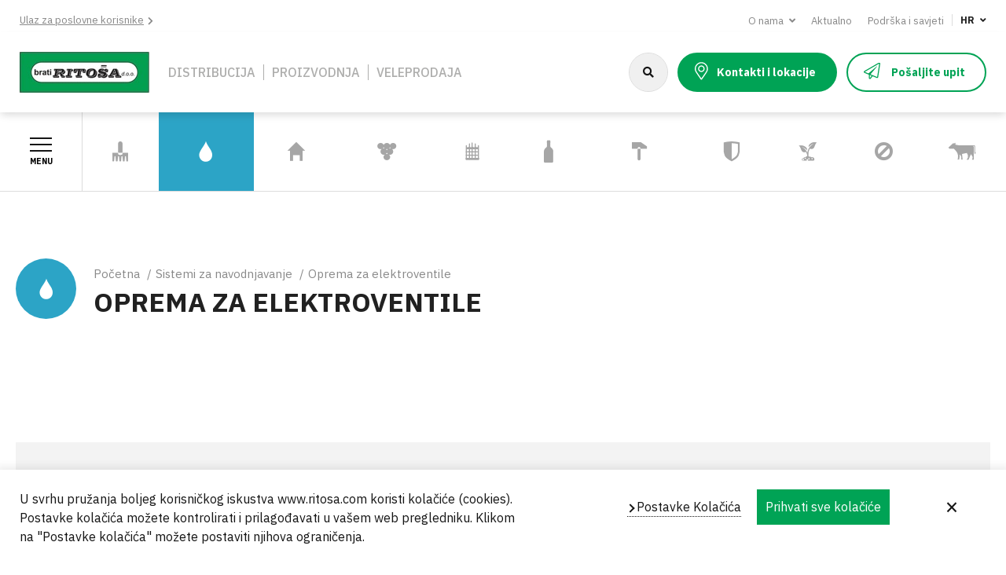

--- FILE ---
content_type: text/html; charset=UTF-8
request_url: https://www.ritosa.com/hr/sistemi-za-navodnjavanje/oprema-za-elektroventile
body_size: 93473
content:
<!DOCTYPE html>
<html lang="hr" dir="ltr" prefix="content: http://purl.org/rss/1.0/modules/content/  dc: http://purl.org/dc/terms/  foaf: http://xmlns.com/foaf/0.1/  og: http://ogp.me/ns#  rdfs: http://www.w3.org/2000/01/rdf-schema#  schema: http://schema.org/  sioc: http://rdfs.org/sioc/ns#  sioct: http://rdfs.org/sioc/types#  skos: http://www.w3.org/2004/02/skos/core#  xsd: http://www.w3.org/2001/XMLSchema# ">
<head>
  <link rel="icon" href="/themes/isiteopen/icons/ritosa-favicon.ico" type="image/x-icon">

  <meta charset="utf-8" />
<meta name="Generator" content="Drupal 8 (https://www.drupal.org)" />
<meta name="MobileOptimized" content="width" />
<meta name="HandheldFriendly" content="true" />
<meta name="viewport" content="width=device-width, initial-scale=1.0" />
<link rel="alternate" hreflang="hr" href="https://www.ritosa.com/hr/sistemi-za-navodnjavanje/oprema-za-elektroventile" />
<link rel="alternate" hreflang="sl" href="https://www.ritosa.com/sl/namakalni-sistemi/oprema-za-elektroventile" />
<link rel="canonical" href="/hr/sistemi-za-navodnjavanje/oprema-za-elektroventile" />
<link rel="shortlink" href="/hr/taxonomy/term/338" />
<link rel="delete-form" href="/hr/taxonomy/term/338/delete" />
<link rel="edit-form" href="/hr/taxonomy/term/338/edit" />
<link rel="devel-load" href="/hr/devel/taxonomy_term/338" />
<link rel="devel-render" href="/hr/devel/taxonomy_term/338/render" />
<link rel="devel-definition" href="/hr/devel/taxonomy_term/338/definition" />
<link rel="token-devel" href="/hr/taxonomy/term/338/devel/token" />
<link rel="drupal:content-translation-overview" href="/hr/taxonomy/term/338/translations" />
<link rel="drupal:content-translation-add" href="/hr/taxonomy/term/338/translations/add" />
<link rel="drupal:content-translation-edit" href="/hr/taxonomy/term/338/translations/edit" />
<link rel="drupal:content-translation-delete" href="/hr/taxonomy/term/338/translations/delete" />

<title>OPREMA ZA ELEKTROVENTILE | Brati Ritoša</title>
<link rel="stylesheet" media="all" href="/sites/default/files/css/optimized/css_k0JAibD3ZCwTt24LYbnbS5BzPCdFlPO7VcjrGu4KVaQ.6LZkxwxDz1QeqcRg0CMJ0yTb3yl4x8K2I_GBGbCpGaA.css?t91pkn" />
<link rel="stylesheet" media="all" href="/sites/default/files/css/optimized/css_yhEe2kY1QMIEbzO7NJ-hWQzMcMdPprtZ2Mkm_Hfg-pg.l_5ZkiCBh5EcPa_3_oVW7iVMoKNAq5rw47oEzn5A4uM.css?t91pkn" />
<link rel="stylesheet" media="all" href="/sites/default/files/css/optimized/css_PwuFbWcp4hneFLLsQJ6rldRAtwMWYQOx-Ke7UsY30LI.-86xJfTBOGF2PPhA5-QucdHXj2AKmgngTwNxV-7S_Bk.css?t91pkn" />
<link rel="stylesheet" media="all" href="/sites/default/files/css/optimized/css_IdyaKDUhwh18SXW_-pVSzy-gErqgntz20y51CuFE1Yg.x5nsh_uKblK9k6iDq9xx7vDex30jZc5ML0YXij4JCf0.css?t91pkn" />
<link rel="stylesheet" media="all" href="/sites/default/files/css/optimized/css_el-Wcqt4lri-ntglA04M2hmxjJG3wl6Wf7KoZF5AVNk.xXMNGfQ_Fg-qR68p9-HcK6_Dk751qnHSHck8d1oYM8A.css?t91pkn" />
<link rel="stylesheet" media="all" href="/sites/default/files/css/optimized/css_xcV1VbAOaq_lTLgSuP5q6fpDB9lgw6_ubXm7g_TqGww.oGRZYK3hUnYKbO_AsDc2qVZcCaRslLLdOeVNpYW94w0.css?t91pkn" />
<link rel="stylesheet" media="all" href="/sites/default/files/css/optimized/css_8_iZM3tVCJgrOIixipC2yzkLO7WA5H5L-Z5lkjPcst0.8xdGy7dXc6zJNYRxgF4k0vgBhKloby5N-_V1MMOlg8A.css?t91pkn" />
<link rel="stylesheet" media="all" href="/sites/default/files/css/optimized/css_NlYuldsbnaLXcf3dKOyimQrINDr_ub0SmbMMEd79TSQ.FEwrmWV0ovFgA4SIWN6G3FrTSG-0_hSl1aedE0CG52M.css?t91pkn" />
<link rel="stylesheet" media="all" href="/sites/default/files/css/optimized/css_2tv6NKd6VcR1N5ldQj4rs1J-vWrmZJAHL2t1_wtWdnc.UlHsmm1_nMVLIFNj1w6zi_Z1F_jgKzrgToXJz1-Qgig.css?t91pkn" />
<link rel="stylesheet" media="all" href="/sites/default/files/css/optimized/css_hnNz6IEhVN5_Of7XB76_NjHZmrmv1ZKZxqG2iC0qBgU.EyKYwId2-uqWMJLoO3wwcSveCVxiUwvTphMyKYfEZj4.css?t91pkn" />
<link rel="stylesheet" media="all" href="/sites/default/files/css/optimized/css_SxLAHwP370XBgXUS2Z62BuUN3Co-7x1Xcq1Yl0eCpZc.Sk-ip5PYfIjxUJ83DbxAtt7sIYi2qRj5I2X4c7e8Vm0.css?t91pkn" />
<link rel="stylesheet" media="all" href="/sites/default/files/css/optimized/css_gI82JN7fIF-SGN50PytbEmxnJWEAQxvtbUTFwMI-s0M.kpMc62oK0cmz6PxvM1ud_W8MfI7jbwibsQJBwUKnj6o.css?t91pkn" />
<link rel="stylesheet" media="all" href="/sites/default/files/css/optimized/css_dUCv1epc8sqnL7z6gQpbGkGEuBUi3xCV8oJMDzYJbiU.TZ3jD0TRVRE7BeJn7es_U0M5wgsCE1s3uVTivjLx8GE.css?t91pkn" />
<link rel="stylesheet" media="all" href="/sites/default/files/css/optimized/css_Jh9H9K9-BJuuoTSVW_nQAGScCSCEvc18d2M8RZl-7gw.CsAauDK4Ec3C392vKLovHuPvO7ZIbLrrQkIm_ece5iU.css?t91pkn" />
<link rel="stylesheet" media="all" href="/sites/default/files/css/optimized/css_FwDU3h2OfEDALY-gMvi0omrPyWfxcOyIQ2svT7Hyzxc.KZBkzzAnxe-rSrbfNF3hMC36Vi24PspRllNxk4SA9Ww.css?t91pkn" />
<link rel="stylesheet" media="all" href="/sites/default/files/css/optimized/css_M_0qFAIRstYTrNLFLKdq90tmSs-HI22nuKcKoGYWres.C2HgH6D6AuujxqB0Qn3fKmz5jAFyeyeWMJsrWwBfrHA.css?t91pkn" />
<link rel="stylesheet" media="all" href="/sites/default/files/css/optimized/css_55HfDL_0KdLcPWXl8PtxRl0jwaj5S_5E1xUa_ZYP5B8.J5dXbEp0FdeI9vFWLB7NlmW7H21ZmQ01zC5s8ThCvvM.css?t91pkn" />
<link rel="stylesheet" media="all" href="/sites/default/files/css/optimized/css_uRaklTL9qw9LkAwudtpTItWV3KiJP8QHWtGM6P7CNk4.2mNgp1qsab5wdrSlpKLQv707xKZ0u6LnqctpgDVxkVk.css?t91pkn" />
<link rel="stylesheet" media="all" href="/sites/default/files/css/optimized/css_bVow4uEk4HTxJlij7iBDGWb2uzTpNXMPgpIeHq8jiPw.0Qb5zpcCHmzpoF5ZOnDsfklWZn6rg3JsnrG0c7cJ-44.css?t91pkn" />
<link rel="stylesheet" media="all" href="/sites/default/files/css/optimized/css_wKgy1R3NftrbXNqjrGCnKPG2MuBS6VO7bNbGOiDkrg0.bFfU211E5qac7Bjv82I8eMQ7MYWvG02ELtcfvOnvbrU.css?t91pkn" />
<link rel="stylesheet" media="all" href="/sites/default/files/css/optimized/css_rBIqZVBIuePlh5HcHJagk0J6UraUAUbgK2dWoQXZhoA.oPtwpbQWbqve810q3XvNBARqjZIzkEa_eQhAIdbY8hI.css?t91pkn" />
<link rel="stylesheet" media="all" href="/sites/default/files/css/optimized/css_i0JCJIw_hNFirk25N3COBh3WqFTF0ZCxXh5hJxJtPzo.HkEk6qeEy792tdB91rdUv992VzUoiQH9eXdl9uUBxSI.css?t91pkn" />
<link rel="stylesheet" media="all" href="/sites/default/files/css/optimized/css_Q1K6lLtK2Nwq-2R8XTxmH58HqZFaow1BJLWTIYtxn7Y.NBaa9xsCtF_rCNvid3JjjAs77Sb-JtnwFbAZvmTkOJs.css?t91pkn" />
<link rel="stylesheet" media="all" href="/sites/default/files/css/optimized/css_GavZNGht7ijdhyT2H0uVGOW6jzBQQomQtyM2TBqrD7Y.l93sOJ63beFmuuraG9inREFR5oLE9Wasp6TDEACvdhA.css?t91pkn" />
<link rel="stylesheet" media="all" href="/sites/default/files/css/optimized/css_iYDzQ6kOzLHfojX5uYKRfqBUryAz338d-EVoOzU2HyM.-9St0CVUhJXwprsw3GyYjvQtbkkGQ26V3fLkkFly1rY.css?t91pkn" />
<link rel="stylesheet" media="all" href="/sites/default/files/css/optimized/css_deEQN6XpU3RSQE7ALLv20wSeF8CdDTqrmuXqwUsYMG4.cCdLaX9ajESKOdhZ_8Dlg_6moi5vtfKd1VX2cdoMXeA.css?t91pkn" />
<link rel="stylesheet" media="all" href="/sites/default/files/css/optimized/css_ynynzW4FK4Ly413sYrZ7ifPIhdGAsEFDi83IeCpIGeI.2aoHlc9Kz-Az3oFa1y7yJTIONK9_JYbxeEXdC3hHh04.css?t91pkn" />
<link rel="stylesheet" media="all" href="/sites/default/files/css/optimized/css_97htjIvQ15V1EfeTASftshiMIzLS36LIXVDogWwnlWQ.q6UI7AlkME83p8eAfnKQCJWNzIrKwjhLR7rjqP94bzY.css?t91pkn" />
<link rel="stylesheet" media="all" href="/sites/default/files/css/optimized/css_0aXuvdFaMVxGKtiAwVQ2Wnded56wdQaErZayjG3YrNA.znjmx4Pksn988PMDDUAWZXWpxrdMsSHw6gUXNPU9Vps.css?t91pkn" />
<link rel="stylesheet" media="all" href="/sites/default/files/css/optimized/css_73nz4faxDJu-1n9bzB7HHGFw54tKe4MjoN6CazQkWOM.Err6vhvtFLYu_WCY2tDlNyDwC2f8MQy4ev_HxBa_8nA.css?t91pkn" />
<link rel="stylesheet" media="all" href="/sites/default/files/css/optimized/css_-qXm_YFfnIS4D1QzfHXG94b_3CByZQhbclsIR9Ee55k.qNzAGC-HLnTwMSH82Ckn6CHIiYtzQV4lGfqEzjzhozo.css?t91pkn" />
<link rel="stylesheet" media="all" href="/sites/default/files/css/optimized/css_Yr636os5GaGuBCPodlgkqN9g_nL1pvHJs1tcf6yszis.zcLNHTjAkXxZNZenk443IK_EGpGOSvFtcFKPAbGV6BA.css?t91pkn" />
<link rel="stylesheet" media="all" href="/sites/default/files/css/optimized/css_kJqax_RkZBAk2I3Nq_rTD9LHc0oMwWKlanYK42ORIfM.-a_n6FfpDSW3raUkvHPpPcxBxu3hM0alaR-FFSelldo.css?t91pkn" />
<link rel="stylesheet" media="all" href="/sites/default/files/css/optimized/css_-_BfSOTwoL_YJLH1KKkHEbMz7Wjnk_uBTNCLAE15ezA.hPpecuyQzSdwlCwrHhWLXlDZogkXITXrZM8_piSlizI.css?t91pkn" />
<link rel="stylesheet" media="all" href="/sites/default/files/css/optimized/css_8B0WcjjfIFJMBC6dTLKye_OivRVSp2eWRWGtMZOU0Wg.EtO8AMrDsrlYnSJzdP9-7KH8-jqmaMyxHTytsuPo20c.css?t91pkn" />
<link rel="stylesheet" media="all" href="/sites/default/files/css/optimized/css_0RFysgJ_84GG_t1_ZBxRKnV8gntgt7znmn7zrRCr4JQ.2CJOMj_7d4X33kPMP8EXsMtlhOZKWgzEITiwS45Ytfw.css?t91pkn" />
<link rel="stylesheet" media="all" href="/sites/default/files/css/optimized/css_hJCT-5YkweRKpa0Hav4LaGoH02ad0pcyvh38oKtnbxo.PqLrPVMHMVH7bzhd3VNxh_JyjIt4Bcn4szMR6UguPg4.css?t91pkn" />
<link rel="stylesheet" media="all" href="/sites/default/files/css/optimized/css_iEapHQIhO8KpGjYQN4vQ18qnqs7fITxW_C_GkDdUuQE.KnodaYo4p2f6Rg5nmt_SALkEfimgG4ywRewToLZPFrE.css?t91pkn" />
<link rel="stylesheet" media="all" href="/sites/default/files/css/optimized/css_dLVH3S5Mf0OTQp_stfUvhRMpbpkE-g6L321XSvUZ5yk.4fwwKmpcLSNRRCqMrTX6RKZAL6f7KF1h5dSQpqOgiBw.css?t91pkn" />
<link rel="stylesheet" media="all" href="/sites/default/files/css/optimized/css_dkTR6NVC1kmYw4IgmHXzgsdG2RnVl4SVF0xjFHosYTE.vcUToQQkMTrDljLPjYNgPtkOWl3XUocMvB4MjbcVkQ0.css?t91pkn" />
<link rel="stylesheet" media="all" href="/sites/default/files/css/optimized/css_caRCaO-5n3ZJQcnxEzPPnP5ixpVTRWNQWtpVqG5ID-A.zktiiePvycBCpskl3ZL0oTLHkP3lOftMZ9D3aPJXE0Y.css?t91pkn" />
<link rel="stylesheet" media="all" href="/sites/default/files/css/optimized/css_QmP6tD8yImCNQdkm_k5sUsE0LcTrZYkE4oinI5N0oQU.uarX7wNiqB9a77MZYMvH7iDJk-_N-12D4YII-44uIJo.css?t91pkn" />
<link rel="stylesheet" media="all" href="/sites/default/files/css/optimized/css_trZe2XsZ8sVpXRYQneV6RGg3nDQpkfhZDLWq_FdVWDM.bKNdET7RPbVw1HS19lR6L1F6PEhbOf2udwG6PM8EegU.css?t91pkn" />
<link rel="stylesheet" media="screen and (max-width: 991px)" href="/sites/default/files/css/optimized/css_OQcQrYK1GRdXssaJBGrWOsQTehaznitmp5Nvpy0CXcY.eiPCF_JD_L-2W3Pjn6BsGvFgdjOPWGHsfS1b2bnR4gQ.css?t91pkn" />
<link rel="stylesheet" media="screen and (min-width: 992px)" href="/sites/default/files/css/optimized/css_cmxHjKHKYNOGAGuwnIN188a0A9XU3AMNRsda1vIbEXQ.4Uv56svpyBb113mPYc-JeuVycOGhyOv9QfekujpEWHM.css?t91pkn" />
<link rel="stylesheet" media="all" href="/sites/default/files/css/optimized/css_e9hacJGfA6CprCLqPFxd5-D7VUwFHeuxXgBgOdXFo3I.yYQQ8IUmVSWoGjb3arjoetvCKSbHDzaaScU6IuGlgTQ.css?t91pkn" />
<link rel="stylesheet" media="print" href="/sites/default/files/css/optimized/css_9SVmm7M55SMJAVshnqIRatSAa3NdopM99MDI0bI4nAg.RLDDu5d2xTRyBEg3Pf_HeLLqdqkhFBf6KhX4hDmQ5ts.css?t91pkn" />

<style media="all">
</style>

<!--[if lte IE 8]>
<script src="/sites/default/files/js/optimized/js_dHny-amWPLMeggFZO0q9qztnliwo_qRE1s-q_BE-jjU.3Jy_GbSLrg0o9y5Z5n1uw0qxZECH7C6OQpVBgNFYa0g.js?v=3.7.3"></script>
<![endif]-->


  <noscript> <img height="1" width="1" style="display:none;" alt="" src="https://px.ads.linkedin.com/collect/?pid=6121001&fmt=gif" /> </noscript>

</head>
<body class="path-taxonomy">
<a href="#main-content" class="visually-hidden focusable skip-link">Skoči na glavni sadržaj</a>
  <div class="dialog-off-canvas-main-canvas" data-off-canvas-main-canvas>
    <div class="layout-container">
  <header class="header" role="banner">
    <div class="header-shadow">
              <div class="header-top">
                <div id="block-headertoplinks">


<div class="field-field-link field-type-link field-label-hidden">
  <div class="field-items">
    <div class="field-item"><a href="https://b2b.ritosa.com/">Ulaz za poslovne korisnike</a></div>
  </div>
</div>
      </div>
      <nav role="navigation" aria-labelledby="block-navigationtop-menu" id="block-navigationtop">

        <h2 class="visually-hidden" id="block-navigationtop-menu">Navigation Top</h2>

                            <ul>
                                        <li class="menu-expanded">
                <span>O nama</span>
                                                                <ul>
                                        <li>
                <a href="/hr/brati-ritosa-doo" data-drupal-link-system-path="node/17">Tvrtka</a>
                            </li>
                                <li>
                <a href="/hr/brati-ritosa-doo-0" data-drupal-link-system-path="node/18">Korporativni video</a>
                            </li>
                                <li>
                <a href="/hr/robne-marke" data-drupal-link-system-path="robne-marke">Robne marke</a>
                            </li>
                                <li>
                <a href="/hr/politika-kvalitete" data-drupal-link-system-path="node/16">Politika kvalitete</a>
                            </li>
                </ul>
    
                            </li>
                                <li>
                <a href="/hr/aktualno" data-drupal-link-system-path="aktualno">Aktualno</a>
                            </li>
                                <li>
                <a href="/hr/podrska-i-savjeti" data-drupal-link-system-path="podrska-i-savjeti">Podrška i savjeti </a>
                            </li>
                </ul>
    

      </nav>
      <div class="language-switcher-language-url" id="block-promjenajezikacontent" role="navigation">


<div class="menu-expanded">      <span for="lang-dropdown">
          HR
      </span>
            <ul class="links"><li hreflang="hr" data-drupal-link-system-path="taxonomy/term/338" class="hr is-active"><a href="/hr/sistemi-za-navodnjavanje/oprema-za-elektroventile" class="language-link is-active" hreflang="hr" data-drupal-link-system-path="taxonomy/term/338">HR</a></li><li hreflang="en" data-drupal-link-system-path="taxonomy/term/338" class="en"><a href="/en/taxonomy/term/338" class="language-link" hreflang="en" data-drupal-link-system-path="taxonomy/term/338">EN</a></li><li hreflang="sl" data-drupal-link-system-path="taxonomy/term/338" class="sl"><a href="/sl/namakalni-sistemi/oprema-za-elektroventile" class="language-link" hreflang="sl" data-drupal-link-system-path="taxonomy/term/338">SL</a></li></ul>
  </div>
      </div>


        </div>
      
              <div class="header-mid">
                <div id="block-isiteopen-branding">


        <a href="/hr" title="Početna" rel="home"><img src="/themes/isiteopen/images/ritosa-logo.jpg" alt="Početna" /></a>
      </div>
      <nav role="navigation" aria-labelledby="block-navigationmiddle-menu" id="block-navigationmiddle">

        <h2 class="visually-hidden" id="block-navigationmiddle-menu">Navigation Middle</h2>

                            <ul>
                                        <li>
                <span>Distribucija</span>
                            </li>
                                <li>
                <span>Proizvodnja</span>
                            </li>
                                <li>
                <span>Veleprodaja</span>
                            </li>
                </ul>
    

      </nav>
      <div class="ritosa-search-form" data-drupal-selector="ritosa-search-form" id="block-ritosasearch">


<form action="/hr/sistemi-za-navodnjavanje/oprema-za-elektroventile" method="post" id="ritosa-search-form" accept-charset="UTF-8">
  <div class="js-form-item form-item js-form-type-textfield form-item-search-input js-form-item-search-input form-no-label">
        <input autocomplete="off" placeholder="Pretraži web..." data-drupal-selector="autocomplete-input" type="text" id="autocomplete-input" name="search_input" value="" maxlength="128" class="form-text" />

        </div>
<div id="autocomplete-results" tabindex="0"></div><input autocomplete="off" data-drupal-selector="form-sbtn5-jl0fjob4meb3-bwmge0ga2zakosbwnrzaxj8q" type="hidden" name="form_build_id" value="form-sBtn5-JL0fJoB4meB3-bwmGe0ga2ZAkoSbwnrZAXJ8Q" />
<input data-drupal-selector="edit-ritosa-search-form" type="hidden" name="form_id" value="ritosa_search_form" />
        <div data-drupal-selector="edit-actions" class="form-actions js-form-wrapper form-wrapper" id="edit-actions--3">
<input data-drupal-selector="edit-submit" type="submit" id="edit-submit--2" name="op" value="Pretraga" class="button button--primary js-form-submit form-submit" />

        </div>

</form>

      </div>
      <div id="block-headermiddlelinks">


<div class="field-field-link field-type-link field-label-hidden">
  <div class="field-items">
    <div class="field-item"><a href="/hr/kontakti-i-lokacije">Kontakti i lokacije</a></div>
    <div class="field-item"><a href="#modal-posaljite-upit">Pošaljite upit</a></div>
  </div>
</div>
      </div>
<div id="block-webform">
  <div id="posaljite-upit" class="modal">
    <div class="modal-background modal-close">
      <div class="modal-content container">
        <button class="modal-cancel-btn modal-close">Otkaži</button>
        
                  <h2>Pošalji upit za proizvode</h2>
                
                  <a id="webform-submission-posalji-upit-za-proizvode-taxonomy-term-338-form-ajax-content" tabindex="-1" aria-hidden="true"></a><div id="webform-submission-posalji-upit-za-proizvode-taxonomy-term-338-form-ajax" class="webform-ajax-form-wrapper" data-effect="fade" data-progress-type="throbber"><form class="webform-submission-form webform-submission-add-form webform-submission-posalji-upit-za-proizvode-form webform-submission-posalji-upit-za-proizvode-add-form webform-submission-posalji-upit-za-proizvode-taxonomy_term-338-form webform-submission-posalji-upit-za-proizvode-taxonomy_term-338-add-form js-webform-details-toggle webform-details-toggle" data-drupal-selector="webform-submission-posalji-upit-za-proizvode-taxonomy-term-338-add-form" action="/hr/sistemi-za-navodnjavanje/oprema-za-elektroventile" method="post" id="webform-submission-posalji-upit-za-proizvode-taxonomy-term-338-add-form" accept-charset="UTF-8">
  
          <div class="webform-elements js-form-wrapper form-wrapper" data-drupal-selector="edit-elements" id="edit-elements">
<div class="js-form-item form-item js-form-type-textfield form-item-ime js-form-item-ime">
      <label for="edit-ime" class="js-form-required form-required">Ime</label>
        <input data-drupal-selector="edit-ime" type="text" id="edit-ime" name="ime" value="" size="60" maxlength="255" class="form-text required" required="required" aria-required="true" />

        </div>
<div class="js-form-item form-item js-form-type-textfield form-item-prezime js-form-item-prezime">
      <label for="edit-prezime" class="js-form-required form-required">Prezime</label>
        <input data-drupal-selector="edit-prezime" type="text" id="edit-prezime" name="prezime" value="" size="60" maxlength="255" class="form-text required" required="required" aria-required="true" />

        </div>
<div class="js-form-item form-item js-form-type-email form-item-e-mail js-form-item-e-mail">
      <label for="edit-e-mail" class="js-form-required form-required">E-mail</label>
        <input data-drupal-selector="edit-e-mail" type="email" id="edit-e-mail" name="e_mail" value="" size="60" maxlength="254" class="form-email required" required="required" aria-required="true" />

        </div>
<div class="js-form-item form-item js-form-type-textfield form-item-naziv-firme js-form-item-naziv-firme">
      <label for="edit-naziv-firme">Naziv firme</label>
        <input data-drupal-selector="edit-naziv-firme" type="text" id="edit-naziv-firme" name="naziv_firme" value="" size="60" maxlength="255" class="form-text" />

        </div>
<div class="js-form-item form-item js-form-type-textfield form-item-grad js-form-item-grad">
      <label for="edit-grad" class="js-form-required form-required">Grad</label>
        <input data-drupal-selector="edit-grad" type="text" id="edit-grad" name="grad" value="" size="60" maxlength="255" class="form-text required" required="required" aria-required="true" />

        </div>
<div class="js-form-item form-item js-form-type-tel form-item-telefon js-form-item-telefon">
      <label for="edit-telefon">Telefon</label>
        <input data-drupal-selector="edit-telefon" type="tel" id="edit-telefon" name="telefon" value="" size="30" maxlength="128" class="form-tel" />

        </div>
<div class="js-form-item form-item js-form-type-textfield form-item-oib js-form-item-oib">
      <label for="edit-oib">OIB</label>
        <input data-drupal-selector="edit-oib" type="text" id="edit-oib" name="oib" value="" size="60" maxlength="11" class="form-text" />

        </div>
<div id="odabir_proizvoda_table"><div id="edit-odabir-proizvoda" class="js-form-item form-item js-form-type-webform-multiple form-item-odabir-proizvoda js-form-item-odabir-proizvoda">
      <label>Odabir proizvoda</label>
        <div class="webform-multiple-table webform-multiple-table-responsive"><table data-drupal-selector="edit-odabir-proizvoda-items" id="edit-odabir-proizvoda-items" class="responsive-enabled" data-striping="1">
  
  
      <thead>
      <tr>
                  <th colspan="2"><span class="visually-hidden">Odabir proizvoda</span></th>
              </tr>
    </thead>
  
      <tbody>
              <tr data-drupal-selector="edit-odabir-proizvoda-items-0">
                      <td><div class="js-form-item form-item js-form-type-entity-autocomplete form-item-odabir-proizvoda-items-0--item- js-form-item-odabir-proizvoda-items-0--item- form-no-label">
      <label for="edit-odabir-proizvoda-items-0-item-" class="visually-hidden">Odabir proizvoda</label>
        <input data-drupal-selector="edit-odabir-proizvoda-items-0-item-" class="form-autocomplete form-text" data-autocomplete-path="/hr/entity_reference_autocomplete/node/default%3Anode/tkQVKEQarTxFGWE0MELLUOzZTN-8EHOxpQzNjCriNNo" type="text" id="edit-odabir-proizvoda-items-0-item-" name="odabir_proizvoda[items][0][_item_]" value="" size="60" />

        </div>
</td>
                      <td class="webform-multiple-table--operations webform-multiple-table--operations-two"><input data-drupal-selector="edit-odabir-proizvoda-items-0-operations-add" formnovalidate="formnovalidate" type="image" id="edit-odabir-proizvoda-items-0-operations-add" name="odabir_proizvoda_table_add_0" src="/modules/contrib/webform/images/icons/plus.svg" alt="Add new item after item 1" title="Add new item after item 1" class="image-button js-form-submit form-submit" />
<input data-drupal-selector="edit-odabir-proizvoda-items-0-operations-remove" formnovalidate="formnovalidate" type="image" id="edit-odabir-proizvoda-items-0-operations-remove" name="odabir_proizvoda_table_remove_0" src="/modules/contrib/webform/images/icons/minus.svg" alt="Remove item 1" title="Remove item 1" class="image-button js-form-submit form-submit" />
</td>
                  </tr>
          </tbody>
    </table>
</div><div class="webform-multiple-add js-webform-multiple-add container-inline"><input data-drupal-selector="edit-odabir-proizvoda-add-submit" formnovalidate="formnovalidate" type="submit" id="edit-odabir-proizvoda-add-submit" name="odabir_proizvoda_table_add" value="Dodaj novi proizvod" class="button js-form-submit form-submit" />
</div>
        </div>
</div><div class="js-form-item form-item js-form-type-textarea form-item-upit js-form-item-upit">
      <label for="edit-upit" class="js-form-required form-required">Upit</label>
        <div>
  <textarea data-drupal-selector="edit-upit" id="edit-upit" name="upit" rows="5" cols="60" class="form-textarea required" required="required" aria-required="true"></textarea>
</div>

        </div>
<div class="js-form-item form-item js-form-type-checkbox form-item-razumijem-i-prihvacam-opca js-form-item-razumijem-i-prihvacam-opca">
        <input data-drupal-selector="edit-razumijem-i-prihvacam-opca" aria-describedby="edit-razumijem-i-prihvacam-opca--description" type="checkbox" id="edit-razumijem-i-prihvacam-opca" name="razumijem_i_prihvacam_opca" value="1" class="form-checkbox required" required="required" aria-required="true" />

        <label for="edit-razumijem-i-prihvacam-opca" class="option js-form-required form-required">Razumijem i prihvaćam opća</label>
          <div class="description">
              <div id="edit-razumijem-i-prihvacam-opca--description" class="webform-element-description">
<a href="/hr/politika-privatnosti">Pravila privatnosti</a>
        </div>

    </div>
  </div>
        <div data-drupal-selector="edit-actions" class="form-actions webform-actions js-form-wrapper form-wrapper" id="edit-actions">
<input class="webform-button--submit button button--primary js-form-submit form-submit" data-drupal-selector="edit-actions-submit" data-disable-refocus="true" type="submit" id="edit-actions-submit" name="op" value="Pošalji upit" />


        </div>

        </div>
<input autocomplete="off" data-drupal-selector="form-kfwegh-mlsv0uq0r00gj5bd8fg57doqgb5-ssve7is8" type="hidden" name="form_build_id" value="form-KFweGh_mLSv0UQ0R00GJ5Bd8fg57dOQGB5_sSve7is8" />
<input data-drupal-selector="edit-webform-submission-posalji-upit-za-proizvode-taxonomy-term-338-add-form" type="hidden" name="form_id" value="webform_submission_posalji_upit_za_proizvode_taxonomy_term_338_add_form" />


  
</form>
</div>
              </div>
    </div>
  </div>
</div>



        </div>
          </div>

          <div class="header-bot">
              <div id="block-ritosamainmenu">


<div id="ritosa-menu" class=" icons-menu " >
      <button id="nav-open">
      <span></span>
      <span></span>
      <span></span>
      Menu
    </button>
    <ul class="first-lvl">
          <li  class="background-vrtni-alat ">
        <a  href="/hr/vrtni-alat-i-pribor" >
          <span class="icon-vrtni-alat"></span>
          VRTNI ALAT I PRIBOR
        </a>

        
                <div class="second-lvl">
          <ul>
                          <li><h4>VRTNI ALAT I PRIBOR</h4></li>
                                      <li >
                <a  href="/hr/vrtni-alat-i-pribor/lopate-i-motike" >
                  LOPATE I MOTIKE
                </a>
              </li>
                          <li >
                <a  href="/hr/vrtni-alat-i-pribor/skare" >
                  ŠKARE
                </a>
              </li>
                          <li >
                <a  href="/hr/vrtni-alat-i-pribor/sjekire-srpovi-kosiri" >
                  SJEKIRE, SRPOVI, KOSIRI
                </a>
              </li>
                          <li >
                <a  href="/hr/vrtni-alat-i-pribor/vaze" >
                  VAZE
                </a>
              </li>
                          <li >
                <a  href="/hr/vrtni-alat-i-pribor/zastitne-mreze-i-platna" >
                  ZAŠTITNE MREŽE I PLATNA
                </a>
              </li>
                          <li >
                <a  href="/hr/vrtni-alat-i-pribor/veziva" >
                  VEZIVA
                </a>
              </li>
                          <li >
                <a  href="/hr/vrtni-alat-i-pribor/prskalice-i-dodatni-pribor" >
                  PRSKALICE I DODATNI PRIBOR
                </a>
              </li>
                          <li >
                <a  href="/hr/vrtni-alat-i-pribor/grablje" >
                  GRABLJE
                </a>
              </li>
                          <li >
                <a  href="/hr/vrtni-alat-i-pribor/mini-vrtni-alat" >
                  MINI VRTNI ALAT
                </a>
              </li>
                          <li >
                <a  href="/hr/vrtni-alat-i-pribor/pile-i-segeti" >
                  PILE I ŠEGETI
                </a>
              </li>
                          <li >
                <a  href="/hr/vrtni-alat-i-pribor/profesionalni-alat-za-rezidbu" >
                  PROFESIONALNI ALAT ZA REZIDBU
                </a>
              </li>
                          <li >
                <a  href="/hr/vrtni-alat-i-pribor/drzala" >
                  DRŽALA
                </a>
              </li>
                          <li >
                <a  href="/hr/vrtni-alat-i-pribor/vrece" >
                  VREĆE
                </a>
              </li>
                          <li >
                <a  href="/hr/vrtni-alat-i-pribor/rubnjaci" >
                  RUBNJACI
                </a>
              </li>
                          <li >
                <a  href="/hr/vrtni-alat-i-pribor/pribor-za-kosnju" >
                  PRIBOR ZA KOŠNJU
                </a>
              </li>
                      </ul>
        </div>
              </li>
          <li  class="background-navodnjavanje menu-active-trail">
        <a  href="/hr/sistemi-za-navodnjavanje" >
          <span class="icon-navodnjavanje"></span>
          SISTEMI ZA NAVODNJAVANJE
        </a>

        
                <div class="second-lvl">
          <ul>
                          <li><h4>SISTEMI ZA NAVODNJAVANJE</h4></li>
                                      <li >
                <a  href="/hr/sistemi-za-navodnjavanje/spojevi-za-alkaten" >
                  SPOJEVI ZA ALKATEN
                </a>
              </li>
                          <li >
                <a  href="/hr/sistemi-za-navodnjavanje/vrtna-crijeva-i-prikljucci" >
                  VRTNA CRIJEVA I PRIKLJUČCI
                </a>
              </li>
                          <li >
                <a  href="/hr/sistemi-za-navodnjavanje/cijevi-alkaten" >
                  CIJEVI ALKATEN
                </a>
              </li>
                          <li >
                <a  href="/hr/sistemi-za-navodnjavanje/layflat" >
                  LAYFLAT
                </a>
              </li>
                          <li >
                <a  href="/hr/sistemi-za-navodnjavanje/cijev-kap-na-kap-jednogodisnja" >
                  CIJEV KAP NA KAP JEDNOGODIŠNJA
                </a>
              </li>
                          <li >
                <a  href="/hr/sistemi-za-navodnjavanje/cijev-kap-na-kap-visegodisnja" >
                  CIJEV KAP NA KAP VIŠEGODIŠNJA
                </a>
              </li>
                          <li >
                <a  href="/hr/sistemi-za-navodnjavanje/spojevi-kap-na-kap-visegodisnja" >
                  SPOJEVI KAP NA KAP VIŠEGODIŠNJA
                </a>
              </li>
                          <li >
                <a  href="/hr/sistemi-za-navodnjavanje/spojevi-kap-na-kap-jednogodisnja" >
                  SPOJEVI KAP NA KAP JEDNOGODIŠNJA
                </a>
              </li>
                          <li >
                <a  href="/hr/sistemi-za-navodnjavanje/automatsko-navodnjavanje" >
                  AUTOMATSKO NAVODNJAVANJE
                </a>
              </li>
                          <li  class="menu-active-trail" >
                <a  class="is-active"  href="/hr/sistemi-za-navodnjavanje/oprema-za-elektroventile" >
                  OPREMA ZA ELEKTROVENTILE
                </a>
              </li>
                          <li >
                <a  href="/hr/sistemi-za-navodnjavanje/navodnjavanje-claber" >
                  NAVODNJAVANJE CLABER
                </a>
              </li>
                          <li >
                <a  href="/hr/sistemi-za-navodnjavanje/oprema-za-ibc-cisterne" >
                  OPREMA ZA IBC CISTERNE
                </a>
              </li>
                      </ul>
        </div>
              </li>
          <li  class="background-hobi-domacinstvo ">
        <a  href="/hr/hobi-i-domacinstvo" >
          <span class="icon-hobi-domacinstvo"></span>
          HOBI I DOMAĆINSTVO
        </a>

        
                <div class="second-lvl">
          <ul>
                          <li><h4>HOBI I DOMAĆINSTVO</h4></li>
                                      <li >
                <a  href="/hr/hobi-i-domacinstvo/kampiranje" >
                  KAMPIRANJE
                </a>
              </li>
                          <li >
                <a  href="/hr/hobi-i-domacinstvo/ciscenje-i-odrzavanje" >
                  ČIŠĆENJE I ODRŽAVANJE
                </a>
              </li>
                          <li >
                <a  href="/hr/hobi-i-domacinstvo/peci-i-kamini" >
                  PEĆI I KAMINI
                </a>
              </li>
                          <li >
                <a  href="/hr/hobi-i-domacinstvo/ostalo" >
                  OSTALO
                </a>
              </li>
                          <li >
                <a  href="/hr/hobi-i-domacinstvo/kolinje" >
                  KOLINJE
                </a>
              </li>
                          <li >
                <a  href="/hr/hobi-i-domacinstvo/zeljezarija" >
                  ŽELJEZARIJA
                </a>
              </li>
                          <li >
                <a  href="/hr/hobi-i-domacinstvo/plamenici-i-plin" >
                  PLAMENICI I PLIN
                </a>
              </li>
                          <li >
                <a  href="/hr/hobi-i-domacinstvo/rolete-i-zavjese" >
                  ROLETE I ZAVJESE
                </a>
              </li>
                          <li >
                <a  href="/hr/hobi-i-domacinstvo/kape-i-sesiri" >
                  KAPE I ŠEŠIRI
                </a>
              </li>
                          <li >
                <a  href="/hr/hobi-i-domacinstvo/otiraci" >
                  OTIRAČI
                </a>
              </li>
                          <li >
                <a  href="/hr/hobi-i-domacinstvo/vrecice-za-vakumiranje" >
                  VREĆICE ZA VAKUMIRANJE
                </a>
              </li>
                          <li >
                <a  href="/hr/hobi-i-domacinstvo/brtvila-za-vrata-i-prozore" >
                  BRTVILA ZA VRATA I PROZORE
                </a>
              </li>
                      </ul>
        </div>
              </li>
          <li  class="background-enologija ">
        <a  href="/hr/enologija-i-podrumarstvo" >
          <span class="icon-enologija"></span>
          ENOLOGIJA I PODRUMARSTVO
        </a>

        
                <div class="second-lvl">
          <ul>
                          <li><h4>ENOLOGIJA I PODRUMARSTVO</h4></li>
                                      <li >
                <a  href="/hr/enologija-i-podrumarstvo/pipe-i-slavine" >
                  PIPE I SLAVINE
                </a>
              </li>
                          <li >
                <a  href="/hr/enologija-i-podrumarstvo/vinski-program" >
                  VINSKI PROGRAM
                </a>
              </li>
                          <li >
                <a  href="/hr/enologija-i-podrumarstvo/pretakaci" >
                  PRETAKAČI
                </a>
              </li>
                          <li >
                <a  href="/hr/enologija-i-podrumarstvo/ostalo" >
                  OSTALO
                </a>
              </li>
                          <li >
                <a  href="/hr/enologija-i-podrumarstvo/vrenjace" >
                  VRENJAČE
                </a>
              </li>
                          <li >
                <a  href="/hr/enologija-i-podrumarstvo/mostomjeri-i-alkoholmetri" >
                  MOŠTOMJERI I ALKOHOLMETRI
                </a>
              </li>
                          <li >
                <a  href="/hr/enologija-i-podrumarstvo/tehnicka-crijeva" >
                  TEHNIČKA CRIJEVA
                </a>
              </li>
                      </ul>
        </div>
              </li>
          <li  class="background-ogradni-sistemi ">
        <a  href="/hr/ogradni-sistemi" >
          <span class="icon-ogradni-sistemi"></span>
          OGRADNI SISTEMI
        </a>

        
                <div class="second-lvl">
          <ul>
                          <li><h4>OGRADNI SISTEMI</h4></li>
                                      <li >
                <a  href="/hr/ogradni-sistemi/zica-i-pribor" >
                  ŽICA I PRIBOR
                </a>
              </li>
                          <li >
                <a  href="/hr/ogradni-sistemi/pletiva-i-mreze" >
                  PLETIVA I MREŽE
                </a>
              </li>
                          <li >
                <a  href="/hr/ogradni-sistemi/stupovi-i-podupiraci" >
                  STUPOVI I PODUPIRAČI
                </a>
              </li>
                      </ul>
        </div>
              </li>
          <li  class="background-ambalaza ">
        <a  href="/hr/ambalaza" >
          <span class="icon-ambalaza"></span>
          AMBALAŽA
        </a>

        
                <div class="second-lvl align-right">
          <ul>
                          <li><h4>AMBALAŽA</h4></li>
                                      <li >
                <a  href="/hr/ambalaza/ostalo" >
                  OSTALO
                </a>
              </li>
                          <li >
                <a  href="/hr/ambalaza/cepovi" >
                  ČEPOVI
                </a>
              </li>
                          <li >
                <a  href="/hr/ambalaza/kapice" >
                  KAPICE
                </a>
              </li>
                          <li >
                <a  href="/hr/ambalaza/boce-za-ulje" >
                  BOCE ZA ULJE
                </a>
              </li>
                          <li >
                <a  href="/hr/ambalaza/boce-za-alkoholna-pica" >
                  BOCE ZA ALKOHOLNA PIĆA
                </a>
              </li>
                          <li >
                <a  href="/hr/ambalaza/staklenke" >
                  STAKLENKE
                </a>
              </li>
                          <li >
                <a  href="/hr/ambalaza/boce-za-vino" >
                  BOCE ZA VINO
                </a>
              </li>
                          <li >
                <a  href="/hr/ambalaza/poklopci-za-staklenke" >
                  POKLOPCI ZA STAKLENKE
                </a>
              </li>
                      </ul>
        </div>
              </li>
          <li  class="background-gradj-inst ">
        <a  href="/hr/gradevinarstvo-i-instalacije" >
          <span class="icon-gradj-inst"></span>
          GRAĐEVINARSTVO I INSTALACIJE
        </a>

        
                <div class="second-lvl align-right">
          <ul>
                          <li><h4>GRAĐEVINARSTVO I INSTALACIJE</h4></li>
                                      <li >
                <a  href="/hr/gradevinarstvo-i-instalacije/gradevinski-alat" >
                  GRAĐEVINSKI ALAT
                </a>
              </li>
                          <li >
                <a  href="/hr/gradevinarstvo-i-instalacije/signalizacija" >
                  SIGNALIZACIJA
                </a>
              </li>
                          <li >
                <a  href="/hr/gradevinarstvo-i-instalacije/instalacije" >
                  INSTALACIJE
                </a>
              </li>
                          <li >
                <a  href="/hr/gradevinarstvo-i-instalacije/cavli" >
                  ČAVLI
                </a>
              </li>
                      </ul>
        </div>
              </li>
          <li  class="background-zastitna-oprema ">
        <a  href="/hr/zastitna-oprema" >
          <span class="icon-zastitna-oprema"></span>
          ZAŠTITNA OPREMA
        </a>

        
                <div class="second-lvl align-right">
          <ul>
                          <li><h4>ZAŠTITNA OPREMA</h4></li>
                                      <li >
                <a  href="/hr/zastitna-oprema/zastita-za-lice-i-oci" >
                  ZAŠTITA ZA LICE I OČI
                </a>
              </li>
                          <li >
                <a  href="/hr/zastitna-oprema/zastitne-rukavice" >
                  ZAŠTITNE RUKAVICE
                </a>
              </li>
                          <li >
                <a  href="/hr/zastitna-oprema/zastitna-obuca" >
                  ZAŠTITNA OBUĆA
                </a>
              </li>
                          <li >
                <a  href="/hr/zastitna-oprema/zastitna-odjeca" >
                  ZAŠTITNA ODJEĆA
                </a>
              </li>
                          <li >
                <a  href="/hr/zastitna-oprema/respiratori-i-maske" >
                  RESPIRATORI I MASKE
                </a>
              </li>
                      </ul>
        </div>
              </li>
          <li  class="background-prihrana-bilja ">
        <a  href="/hr/prihrana-i-njega-bilja" >
          <span class="icon-prihrana-bilja"></span>
          PRIHRANA I NJEGA BILJA
        </a>

        
                <div class="second-lvl align-right">
          <ul>
                          <li><h4>PRIHRANA I NJEGA BILJA</h4></li>
                                      <li >
                <a  href="/hr/prihrana-i-njega-bilja/folijarna-gnojiva" >
                  FOLIJARNA GNOJIVA
                </a>
              </li>
                          <li >
                <a  href="/hr/prihrana-i-njega-bilja/vodotopiva-gnojiva" >
                  VODOTOPIVA GNOJIVA
                </a>
              </li>
                          <li >
                <a  href="/hr/prihrana-i-njega-bilja/vocarski-vosak" >
                  VOĆARSKI VOSAK
                </a>
              </li>
                          <li >
                <a  href="/hr/prihrana-i-njega-bilja/tekuca-gnojiva" >
                  TEKUĆA GNOJIVA
                </a>
              </li>
                          <li >
                <a  href="/hr/prihrana-i-njega-bilja/gnojiva-u-stapicima" >
                  GNOJIVA U ŠTAPIĆIMA
                </a>
              </li>
                      </ul>
        </div>
              </li>
          <li  class="background-zastita-stetocine ">
        <a  href="/hr/zastita-od-stetocina-i-insekata" >
          <span class="icon-zastita-stetocine"></span>
          ZAŠTITA OD ŠTETOČINA I INSEKATA
        </a>

        
                <div class="second-lvl align-right">
          <ul>
                          <li><h4>ZAŠTITA OD ŠTETOČINA I INSEKATA</h4></li>
                                      <li >
                <a  href="/hr/zastita-od-stetocina-i-insekata/zastita-od-insekata" >
                  ZAŠTITA OD INSEKATA
                </a>
              </li>
                          <li >
                <a  href="/hr/zastita-od-stetocina-i-insekata/zastita-od-stetocina" >
                  ZAŠTITA OD ŠTETOČINA
                </a>
              </li>
                      </ul>
        </div>
              </li>
          <li  class="background-stocarstvo-peradarstvo ">
        <a  href="/hr/stocarstvo-i-peradarstvo" >
          <span class="icon-stocarstvo-peradarstvo"></span>
          STOČARSTVO I PERADARSTVO
        </a>

        
                <div class="second-lvl align-right">
          <ul>
                          <li><h4>STOČARSTVO I PERADARSTVO</h4></li>
                                      <li >
                <a  href="/hr/stocarstvo-i-peradarstvo/oprema-za-kunice" >
                  OPREMA ZA KUNIĆE
                </a>
              </li>
                          <li >
                <a  href="/hr/stocarstvo-i-peradarstvo/oprema-za-perad" >
                  OPREMA ZA PERAD
                </a>
              </li>
                          <li >
                <a  href="/hr/stocarstvo-i-peradarstvo/oprema-za-elektricne-ograde" >
                  OPREMA ZA ELEKTRIČNE OGRADE
                </a>
              </li>
                          <li >
                <a  href="/hr/stocarstvo-i-peradarstvo/ostalo" >
                  OSTALO
                </a>
              </li>
                      </ul>
        </div>
              </li>
      </ul>
</div>


      </div>
      <div id="block-sitebranding">


        <a href="/hr" title="Početna" rel="home"><img src="/themes/isiteopen/images/ritosa-logo.jpg" alt="Početna" /></a>
      </div>


      </div>
    
          <div id="nav" class="closed">
        <div id="nav-background"></div>
        <div class="nav-container">
          <div class="header-menu-wrapper">
            <div class="header-menu">
              <button id="nav-close">
                Zatvori              </button>
                    <div class="language-switcher-language-url" id="block-promjenajezikacontent-2" role="navigation">


<div class="menu-expanded">      <span for="lang-dropdown">
          HR
      </span>
            <ul class="links"><li hreflang="hr" data-drupal-link-system-path="taxonomy/term/338" class="hr is-active"><a href="/hr/sistemi-za-navodnjavanje/oprema-za-elektroventile" class="language-link is-active" hreflang="hr" data-drupal-link-system-path="taxonomy/term/338">HR</a></li><li hreflang="en" data-drupal-link-system-path="taxonomy/term/338" class="en"><a href="/en/taxonomy/term/338" class="language-link" hreflang="en" data-drupal-link-system-path="taxonomy/term/338">EN</a></li><li hreflang="sl" data-drupal-link-system-path="taxonomy/term/338" class="sl"><a href="/sl/namakalni-sistemi/oprema-za-elektroventile" class="language-link" hreflang="sl" data-drupal-link-system-path="taxonomy/term/338">SL</a></li></ul>
  </div>
      </div>
      <div id="block-ritosamainmenu-2">


<div id="ritosa-menu" class="" >
    <ul class="first-lvl">
          <li  class="background-vrtni-alat ">
        <a  href="/hr/vrtni-alat-i-pribor" >
          <span class="icon-vrtni-alat"></span>
          VRTNI ALAT I PRIBOR
        </a>

                <input type="checkbox" id="sub-VRTNI ALAT I PRIBOR-1">
        <label for="sub-VRTNI ALAT I PRIBOR-1"></label>
        
                <div class="second-lvl">
          <ul>
                                      <li >
                <a  href="/hr/vrtni-alat-i-pribor/lopate-i-motike" >
                  LOPATE I MOTIKE
                </a>
              </li>
                          <li >
                <a  href="/hr/vrtni-alat-i-pribor/skare" >
                  ŠKARE
                </a>
              </li>
                          <li >
                <a  href="/hr/vrtni-alat-i-pribor/sjekire-srpovi-kosiri" >
                  SJEKIRE, SRPOVI, KOSIRI
                </a>
              </li>
                          <li >
                <a  href="/hr/vrtni-alat-i-pribor/vaze" >
                  VAZE
                </a>
              </li>
                          <li >
                <a  href="/hr/vrtni-alat-i-pribor/zastitne-mreze-i-platna" >
                  ZAŠTITNE MREŽE I PLATNA
                </a>
              </li>
                          <li >
                <a  href="/hr/vrtni-alat-i-pribor/veziva" >
                  VEZIVA
                </a>
              </li>
                          <li >
                <a  href="/hr/vrtni-alat-i-pribor/prskalice-i-dodatni-pribor" >
                  PRSKALICE I DODATNI PRIBOR
                </a>
              </li>
                          <li >
                <a  href="/hr/vrtni-alat-i-pribor/grablje" >
                  GRABLJE
                </a>
              </li>
                          <li >
                <a  href="/hr/vrtni-alat-i-pribor/mini-vrtni-alat" >
                  MINI VRTNI ALAT
                </a>
              </li>
                          <li >
                <a  href="/hr/vrtni-alat-i-pribor/pile-i-segeti" >
                  PILE I ŠEGETI
                </a>
              </li>
                          <li >
                <a  href="/hr/vrtni-alat-i-pribor/profesionalni-alat-za-rezidbu" >
                  PROFESIONALNI ALAT ZA REZIDBU
                </a>
              </li>
                          <li >
                <a  href="/hr/vrtni-alat-i-pribor/drzala" >
                  DRŽALA
                </a>
              </li>
                          <li >
                <a  href="/hr/vrtni-alat-i-pribor/vrece" >
                  VREĆE
                </a>
              </li>
                          <li >
                <a  href="/hr/vrtni-alat-i-pribor/rubnjaci" >
                  RUBNJACI
                </a>
              </li>
                          <li >
                <a  href="/hr/vrtni-alat-i-pribor/pribor-za-kosnju" >
                  PRIBOR ZA KOŠNJU
                </a>
              </li>
                      </ul>
        </div>
              </li>
          <li  class="background-navodnjavanje menu-active-trail">
        <a  href="/hr/sistemi-za-navodnjavanje" >
          <span class="icon-navodnjavanje"></span>
          SISTEMI ZA NAVODNJAVANJE
        </a>

                <input type="checkbox" id="sub-SISTEMI ZA NAVODNJAVANJE-2">
        <label for="sub-SISTEMI ZA NAVODNJAVANJE-2"></label>
        
                <div class="second-lvl">
          <ul>
                                      <li >
                <a  href="/hr/sistemi-za-navodnjavanje/spojevi-za-alkaten" >
                  SPOJEVI ZA ALKATEN
                </a>
              </li>
                          <li >
                <a  href="/hr/sistemi-za-navodnjavanje/vrtna-crijeva-i-prikljucci" >
                  VRTNA CRIJEVA I PRIKLJUČCI
                </a>
              </li>
                          <li >
                <a  href="/hr/sistemi-za-navodnjavanje/cijevi-alkaten" >
                  CIJEVI ALKATEN
                </a>
              </li>
                          <li >
                <a  href="/hr/sistemi-za-navodnjavanje/layflat" >
                  LAYFLAT
                </a>
              </li>
                          <li >
                <a  href="/hr/sistemi-za-navodnjavanje/cijev-kap-na-kap-jednogodisnja" >
                  CIJEV KAP NA KAP JEDNOGODIŠNJA
                </a>
              </li>
                          <li >
                <a  href="/hr/sistemi-za-navodnjavanje/cijev-kap-na-kap-visegodisnja" >
                  CIJEV KAP NA KAP VIŠEGODIŠNJA
                </a>
              </li>
                          <li >
                <a  href="/hr/sistemi-za-navodnjavanje/spojevi-kap-na-kap-visegodisnja" >
                  SPOJEVI KAP NA KAP VIŠEGODIŠNJA
                </a>
              </li>
                          <li >
                <a  href="/hr/sistemi-za-navodnjavanje/spojevi-kap-na-kap-jednogodisnja" >
                  SPOJEVI KAP NA KAP JEDNOGODIŠNJA
                </a>
              </li>
                          <li >
                <a  href="/hr/sistemi-za-navodnjavanje/automatsko-navodnjavanje" >
                  AUTOMATSKO NAVODNJAVANJE
                </a>
              </li>
                          <li  class="menu-active-trail" >
                <a  class="is-active"  href="/hr/sistemi-za-navodnjavanje/oprema-za-elektroventile" >
                  OPREMA ZA ELEKTROVENTILE
                </a>
              </li>
                          <li >
                <a  href="/hr/sistemi-za-navodnjavanje/navodnjavanje-claber" >
                  NAVODNJAVANJE CLABER
                </a>
              </li>
                          <li >
                <a  href="/hr/sistemi-za-navodnjavanje/oprema-za-ibc-cisterne" >
                  OPREMA ZA IBC CISTERNE
                </a>
              </li>
                      </ul>
        </div>
              </li>
          <li  class="background-hobi-domacinstvo ">
        <a  href="/hr/hobi-i-domacinstvo" >
          <span class="icon-hobi-domacinstvo"></span>
          HOBI I DOMAĆINSTVO
        </a>

                <input type="checkbox" id="sub-HOBI I DOMAĆINSTVO-3">
        <label for="sub-HOBI I DOMAĆINSTVO-3"></label>
        
                <div class="second-lvl">
          <ul>
                                      <li >
                <a  href="/hr/hobi-i-domacinstvo/kampiranje" >
                  KAMPIRANJE
                </a>
              </li>
                          <li >
                <a  href="/hr/hobi-i-domacinstvo/ciscenje-i-odrzavanje" >
                  ČIŠĆENJE I ODRŽAVANJE
                </a>
              </li>
                          <li >
                <a  href="/hr/hobi-i-domacinstvo/peci-i-kamini" >
                  PEĆI I KAMINI
                </a>
              </li>
                          <li >
                <a  href="/hr/hobi-i-domacinstvo/ostalo" >
                  OSTALO
                </a>
              </li>
                          <li >
                <a  href="/hr/hobi-i-domacinstvo/kolinje" >
                  KOLINJE
                </a>
              </li>
                          <li >
                <a  href="/hr/hobi-i-domacinstvo/zeljezarija" >
                  ŽELJEZARIJA
                </a>
              </li>
                          <li >
                <a  href="/hr/hobi-i-domacinstvo/plamenici-i-plin" >
                  PLAMENICI I PLIN
                </a>
              </li>
                          <li >
                <a  href="/hr/hobi-i-domacinstvo/rolete-i-zavjese" >
                  ROLETE I ZAVJESE
                </a>
              </li>
                          <li >
                <a  href="/hr/hobi-i-domacinstvo/kape-i-sesiri" >
                  KAPE I ŠEŠIRI
                </a>
              </li>
                          <li >
                <a  href="/hr/hobi-i-domacinstvo/otiraci" >
                  OTIRAČI
                </a>
              </li>
                          <li >
                <a  href="/hr/hobi-i-domacinstvo/vrecice-za-vakumiranje" >
                  VREĆICE ZA VAKUMIRANJE
                </a>
              </li>
                          <li >
                <a  href="/hr/hobi-i-domacinstvo/brtvila-za-vrata-i-prozore" >
                  BRTVILA ZA VRATA I PROZORE
                </a>
              </li>
                      </ul>
        </div>
              </li>
          <li  class="background-enologija ">
        <a  href="/hr/enologija-i-podrumarstvo" >
          <span class="icon-enologija"></span>
          ENOLOGIJA I PODRUMARSTVO
        </a>

                <input type="checkbox" id="sub-ENOLOGIJA I PODRUMARSTVO-4">
        <label for="sub-ENOLOGIJA I PODRUMARSTVO-4"></label>
        
                <div class="second-lvl">
          <ul>
                                      <li >
                <a  href="/hr/enologija-i-podrumarstvo/pipe-i-slavine" >
                  PIPE I SLAVINE
                </a>
              </li>
                          <li >
                <a  href="/hr/enologija-i-podrumarstvo/vinski-program" >
                  VINSKI PROGRAM
                </a>
              </li>
                          <li >
                <a  href="/hr/enologija-i-podrumarstvo/pretakaci" >
                  PRETAKAČI
                </a>
              </li>
                          <li >
                <a  href="/hr/enologija-i-podrumarstvo/ostalo" >
                  OSTALO
                </a>
              </li>
                          <li >
                <a  href="/hr/enologija-i-podrumarstvo/vrenjace" >
                  VRENJAČE
                </a>
              </li>
                          <li >
                <a  href="/hr/enologija-i-podrumarstvo/mostomjeri-i-alkoholmetri" >
                  MOŠTOMJERI I ALKOHOLMETRI
                </a>
              </li>
                          <li >
                <a  href="/hr/enologija-i-podrumarstvo/tehnicka-crijeva" >
                  TEHNIČKA CRIJEVA
                </a>
              </li>
                      </ul>
        </div>
              </li>
          <li  class="background-ogradni-sistemi ">
        <a  href="/hr/ogradni-sistemi" >
          <span class="icon-ogradni-sistemi"></span>
          OGRADNI SISTEMI
        </a>

                <input type="checkbox" id="sub-OGRADNI SISTEMI-5">
        <label for="sub-OGRADNI SISTEMI-5"></label>
        
                <div class="second-lvl">
          <ul>
                                      <li >
                <a  href="/hr/ogradni-sistemi/zica-i-pribor" >
                  ŽICA I PRIBOR
                </a>
              </li>
                          <li >
                <a  href="/hr/ogradni-sistemi/pletiva-i-mreze" >
                  PLETIVA I MREŽE
                </a>
              </li>
                          <li >
                <a  href="/hr/ogradni-sistemi/stupovi-i-podupiraci" >
                  STUPOVI I PODUPIRAČI
                </a>
              </li>
                      </ul>
        </div>
              </li>
          <li  class="background-ambalaza ">
        <a  href="/hr/ambalaza" >
          <span class="icon-ambalaza"></span>
          AMBALAŽA
        </a>

                <input type="checkbox" id="sub-AMBALAŽA-6">
        <label for="sub-AMBALAŽA-6"></label>
        
                <div class="second-lvl align-right">
          <ul>
                                      <li >
                <a  href="/hr/ambalaza/ostalo" >
                  OSTALO
                </a>
              </li>
                          <li >
                <a  href="/hr/ambalaza/cepovi" >
                  ČEPOVI
                </a>
              </li>
                          <li >
                <a  href="/hr/ambalaza/kapice" >
                  KAPICE
                </a>
              </li>
                          <li >
                <a  href="/hr/ambalaza/boce-za-ulje" >
                  BOCE ZA ULJE
                </a>
              </li>
                          <li >
                <a  href="/hr/ambalaza/boce-za-alkoholna-pica" >
                  BOCE ZA ALKOHOLNA PIĆA
                </a>
              </li>
                          <li >
                <a  href="/hr/ambalaza/staklenke" >
                  STAKLENKE
                </a>
              </li>
                          <li >
                <a  href="/hr/ambalaza/boce-za-vino" >
                  BOCE ZA VINO
                </a>
              </li>
                          <li >
                <a  href="/hr/ambalaza/poklopci-za-staklenke" >
                  POKLOPCI ZA STAKLENKE
                </a>
              </li>
                      </ul>
        </div>
              </li>
          <li  class="background-gradj-inst ">
        <a  href="/hr/gradevinarstvo-i-instalacije" >
          <span class="icon-gradj-inst"></span>
          GRAĐEVINARSTVO I INSTALACIJE
        </a>

                <input type="checkbox" id="sub-GRAĐEVINARSTVO I INSTALACIJE-7">
        <label for="sub-GRAĐEVINARSTVO I INSTALACIJE-7"></label>
        
                <div class="second-lvl align-right">
          <ul>
                                      <li >
                <a  href="/hr/gradevinarstvo-i-instalacije/gradevinski-alat" >
                  GRAĐEVINSKI ALAT
                </a>
              </li>
                          <li >
                <a  href="/hr/gradevinarstvo-i-instalacije/signalizacija" >
                  SIGNALIZACIJA
                </a>
              </li>
                          <li >
                <a  href="/hr/gradevinarstvo-i-instalacije/instalacije" >
                  INSTALACIJE
                </a>
              </li>
                          <li >
                <a  href="/hr/gradevinarstvo-i-instalacije/cavli" >
                  ČAVLI
                </a>
              </li>
                      </ul>
        </div>
              </li>
          <li  class="background-zastitna-oprema ">
        <a  href="/hr/zastitna-oprema" >
          <span class="icon-zastitna-oprema"></span>
          ZAŠTITNA OPREMA
        </a>

                <input type="checkbox" id="sub-ZAŠTITNA OPREMA-8">
        <label for="sub-ZAŠTITNA OPREMA-8"></label>
        
                <div class="second-lvl align-right">
          <ul>
                                      <li >
                <a  href="/hr/zastitna-oprema/zastita-za-lice-i-oci" >
                  ZAŠTITA ZA LICE I OČI
                </a>
              </li>
                          <li >
                <a  href="/hr/zastitna-oprema/zastitne-rukavice" >
                  ZAŠTITNE RUKAVICE
                </a>
              </li>
                          <li >
                <a  href="/hr/zastitna-oprema/zastitna-obuca" >
                  ZAŠTITNA OBUĆA
                </a>
              </li>
                          <li >
                <a  href="/hr/zastitna-oprema/zastitna-odjeca" >
                  ZAŠTITNA ODJEĆA
                </a>
              </li>
                          <li >
                <a  href="/hr/zastitna-oprema/respiratori-i-maske" >
                  RESPIRATORI I MASKE
                </a>
              </li>
                      </ul>
        </div>
              </li>
          <li  class="background-prihrana-bilja ">
        <a  href="/hr/prihrana-i-njega-bilja" >
          <span class="icon-prihrana-bilja"></span>
          PRIHRANA I NJEGA BILJA
        </a>

                <input type="checkbox" id="sub-PRIHRANA I NJEGA BILJA-9">
        <label for="sub-PRIHRANA I NJEGA BILJA-9"></label>
        
                <div class="second-lvl align-right">
          <ul>
                                      <li >
                <a  href="/hr/prihrana-i-njega-bilja/folijarna-gnojiva" >
                  FOLIJARNA GNOJIVA
                </a>
              </li>
                          <li >
                <a  href="/hr/prihrana-i-njega-bilja/vodotopiva-gnojiva" >
                  VODOTOPIVA GNOJIVA
                </a>
              </li>
                          <li >
                <a  href="/hr/prihrana-i-njega-bilja/vocarski-vosak" >
                  VOĆARSKI VOSAK
                </a>
              </li>
                          <li >
                <a  href="/hr/prihrana-i-njega-bilja/tekuca-gnojiva" >
                  TEKUĆA GNOJIVA
                </a>
              </li>
                          <li >
                <a  href="/hr/prihrana-i-njega-bilja/gnojiva-u-stapicima" >
                  GNOJIVA U ŠTAPIĆIMA
                </a>
              </li>
                      </ul>
        </div>
              </li>
          <li  class="background-zastita-stetocine ">
        <a  href="/hr/zastita-od-stetocina-i-insekata" >
          <span class="icon-zastita-stetocine"></span>
          ZAŠTITA OD ŠTETOČINA I INSEKATA
        </a>

                <input type="checkbox" id="sub-ZAŠTITA OD ŠTETOČINA I INSEKATA-10">
        <label for="sub-ZAŠTITA OD ŠTETOČINA I INSEKATA-10"></label>
        
                <div class="second-lvl align-right">
          <ul>
                                      <li >
                <a  href="/hr/zastita-od-stetocina-i-insekata/zastita-od-insekata" >
                  ZAŠTITA OD INSEKATA
                </a>
              </li>
                          <li >
                <a  href="/hr/zastita-od-stetocina-i-insekata/zastita-od-stetocina" >
                  ZAŠTITA OD ŠTETOČINA
                </a>
              </li>
                      </ul>
        </div>
              </li>
          <li  class="background-stocarstvo-peradarstvo ">
        <a  href="/hr/stocarstvo-i-peradarstvo" >
          <span class="icon-stocarstvo-peradarstvo"></span>
          STOČARSTVO I PERADARSTVO
        </a>

                <input type="checkbox" id="sub-STOČARSTVO I PERADARSTVO-11">
        <label for="sub-STOČARSTVO I PERADARSTVO-11"></label>
        
                <div class="second-lvl align-right">
          <ul>
                                      <li >
                <a  href="/hr/stocarstvo-i-peradarstvo/oprema-za-kunice" >
                  OPREMA ZA KUNIĆE
                </a>
              </li>
                          <li >
                <a  href="/hr/stocarstvo-i-peradarstvo/oprema-za-perad" >
                  OPREMA ZA PERAD
                </a>
              </li>
                          <li >
                <a  href="/hr/stocarstvo-i-peradarstvo/oprema-za-elektricne-ograde" >
                  OPREMA ZA ELEKTRIČNE OGRADE
                </a>
              </li>
                          <li >
                <a  href="/hr/stocarstvo-i-peradarstvo/ostalo" >
                  OSTALO
                </a>
              </li>
                      </ul>
        </div>
              </li>
      </ul>
</div>


      </div>
      <nav role="navigation" aria-labelledby="block-navigationtop-2-menu" id="block-navigationtop-2">

        <h2 class="visually-hidden" id="block-navigationtop-2-menu">Korisne informacije</h2>

                            <ul>
                                        <li class="menu-expanded">
                <span>O nama</span>
                                                                <ul>
                                        <li>
                <a href="/hr/brati-ritosa-doo" data-drupal-link-system-path="node/17">Tvrtka</a>
                            </li>
                                <li>
                <a href="/hr/brati-ritosa-doo-0" data-drupal-link-system-path="node/18">Korporativni video</a>
                            </li>
                                <li>
                <a href="/hr/robne-marke" data-drupal-link-system-path="robne-marke">Robne marke</a>
                            </li>
                                <li>
                <a href="/hr/politika-kvalitete" data-drupal-link-system-path="node/16">Politika kvalitete</a>
                            </li>
                </ul>
    
                            </li>
                                <li>
                <a href="/hr/aktualno" data-drupal-link-system-path="aktualno">Aktualno</a>
                            </li>
                                <li>
                <a href="/hr/podrska-i-savjeti" data-drupal-link-system-path="podrska-i-savjeti">Podrška i savjeti </a>
                            </li>
                </ul>
    

      </nav>
      <div id="block-headertoplinks-2">


<div class="field-field-link field-type-link field-label-hidden">
  <div class="field-items">
    <div class="field-item"><a href="https://b2b.ritosa.com/">Ulaz za poslovne korisnike</a></div>
  </div>
</div>
      </div>
      <div id="block-headermiddlelinks-2">


<div class="field-field-link field-type-link field-label-hidden">
  <div class="field-items">
    <div class="field-item"><a href="/hr/kontakti-i-lokacije">Kontakti i lokacije</a></div>
    <div class="field-item"><a href="#modal-posaljite-upit">Pošaljite upit</a></div>
  </div>
</div>
      </div>


            </div>
          </div>
        </div>
      </div>
      </header>

  
  <main class="main" role="main">
    <a id="main-content" tabindex="-1"></a>
          <div class="layout-content">
      <div data-drupal-messages-fallback class="hidden"></div>      <div id="block-isiteopen-content">


<div id="view-kategorija-proizvoda-prikaz">
    <div class="container js-view-dom-id-1754c54be19a352217048adf34534414d80b1e61731fdb61166ec7d4aaf1cbfc">
        
        
        
                    <header>
              <div class="product-category">
  <div class="icon">
    <div class="field-icon background-navodnjavanje">
  <span class="icon-navodnjavanje"></span>
</div>


  </div>
  <div class="title">
          <div id="block-breadcrumbs" class="container">


  <nav role="navigation" aria-labelledby="system-breadcrumb">
    <h2 id="system-breadcrumb" class="visually-hidden">Breadcrumb</h2>
    <ol>
          <li>
                  <a href="/hr">Početna</a>
              </li>
          <li>
                  <a href="/hr/sistemi-za-navodnjavanje">Sistemi za navodnjavanje</a>
              </li>
          <li>
                  Oprema za elektroventile
              </li>
        </ol>
  </nav>

      </div>

    <h1><div class="field-name field-type-string field-label-hidden">
  <div class="field-item">OPREMA ZA ELEKTROVENTILE</div>
</div></h1>
  </div>
</div>
<div id="view-root-kategorija-proizvoda">
    <div class="js-view-dom-id-b0fe448daa2883a65558123bd023a9f63662ca0170f1272debb0167ff083eb3b">
        
        
        
                
        
        <div class="view-rows">
          
        </div>
        
        
        
        
                
    </div>
</div>

            </header>
                
        
        <div class="view-rows">
          
        </div>
        
        
        
        
        
                
    </div>
</div>

      </div>
      <div id="block-gdprsettings" class="perpetuum-gdpr-settings">



      </div>


                  <div class="container">
            <div class="newsletter">
                    <div id="block-prijavitesenanewsletter" class="col-lg-3">


<div class="field-body field-type-text-with-summary field-label-hidden">
  <div class="field-item"><h2>Prijavite se na <strong>Newsletter</strong></h2>

<p>Saznajte prvi informacije o novim proizvodima.</p></div>
</div>
      </div>
      <div class="mailchimp-signup-subscribe-form col-lg-5" data-drupal-selector="mailchimp-signup-subscribe-block-newsletter-form" id="block-mailchimpsubscriptionformnewsletter">


<form action="/hr/sistemi-za-navodnjavanje/oprema-za-elektroventile" method="post" id="mailchimp-signup-subscribe-block-newsletter-form" accept-charset="UTF-8">
  <div class="js-form-item form-item js-form-type-checkbox form-item-mailchimp-lists-gdpr-consent js-form-item-mailchimp-lists-gdpr-consent">
        <input data-drupal-selector="edit-mailchimp-lists-gdpr-consent" type="checkbox" id="edit-mailchimp-lists-gdpr-consent" name="mailchimp_lists[gdpr_consent]" value="1" class="form-checkbox required" required="required" aria-required="true" />

        <label for="edit-mailchimp-lists-gdpr-consent" class="option js-form-required form-required">Prihvaćam pravila privatnosti. </label>
      </div>
<div id="mailchimp-newsletter-c58144c7dc-mergefields" class="mailchimp-newsletter-mergefields"><div class="js-form-item form-item js-form-type-email form-item-mergevars-email js-form-item-mergevars-email form-no-label">
        <input placeholder="Upišite svoj e-mail" data-drupal-selector="edit-mergevars-email" type="email" id="edit-mergevars-email" name="mergevars[EMAIL]" value="" size="25" maxlength="254" class="form-email required" required="required" aria-required="true" />

        </div>
</div><input autocomplete="off" data-drupal-selector="form-3ijfky13yvodtjnzotz9xjhq6ri0zrxih0vh3b2wgc0" type="hidden" name="form_build_id" value="form-3IjfkY13YVoDtJNZoTZ9XjHQ6Ri0ZrXIH0vH3B2WgC0" />
<input data-drupal-selector="edit-mailchimp-signup-subscribe-block-newsletter-form" type="hidden" name="form_id" value="mailchimp_signup_subscribe_block_newsletter_form" />
        <div data-drupal-selector="edit-actions" class="form-actions js-form-wrapper form-wrapper" id="edit-actions--3">
<input data-drupal-selector="edit-submit" type="submit" id="edit-submit--2" name="op" value="Prijavi se" class="button js-form-submit form-submit" />

        </div>

</form>

      </div>
      <div id="block-prelistajtenaskatalog" class="col-lg-4">


<div class="field-field-link field-type-link field-label-hidden">
  <div class="field-items">
    <div class="field-item"><a href="/sites/default/files/KATALOG_PROIZVODA_2024_2025.pdf">Prelistajte naš katalog</a></div>
  </div>
</div>
      </div>


            </div>
          </div>
              </div>
              </main>

  <footer class="footer container" role="contentinfo">
          <div class="footer-top">
              <div class="views-element-container" id="block-views-block-robne-marke-slider-block-1">


        <div>
<div id="view-robne-marke-slider">
    <div class="js-view-dom-id-608c990a72dc714f00260f59d19bc82c246a290771fc6317c2d0ed3e52f0c3da">
        
        
        
                
        
        <div class="swiper-container">
          <div class="swiper-wrapper">
                <div class="swiper-slide views-row"><a href="/hr/robna-marka/br-garden"><img src="https://b2b.ritosa.com/media/catalog/category/category-82-default-e7297494b83bc70b2531a0aa7393033fe9685d3968c7e2a9a9b61e1bfb155c9e.png"></a></div>
    <div class="swiper-slide views-row"><a href="/hr/robna-marka/irritec"><img src="https://b2b.ritosa.com/media/catalog/category/category-85-default-6ac379b09e8e886ebb6f68dea51fce96339f299f0cb65baa94be9b1183328f05.png"></a></div>
    <div class="swiper-slide views-row"><a href="/hr/robna-marka/ostali-brandovi"><img src="https://b2b.ritosa.com/media/catalog/category/category-90-default-3b2b47754cd8e76ac1464cf19f11133fa0c1ce4751df9f4fe5189c3cccd009d3.png"></a></div>
    <div class="swiper-slide views-row"><a href="/hr/robna-marka/diavolina"><img src="https://b2b.ritosa.com/media/catalog/category/category-165-default-d9d9a05ad87a4a6c1b550755695feb372cfb3137197a8899a28afed4071614f1.png"></a></div>
    <div class="swiper-slide views-row"><a href="/hr/robna-marka/fitokol"><img src="https://b2b.ritosa.com/media/catalog/category/category-168-default-e09ebf3d269ccab61e9264442767a468a0cc9d5b7583965fbac20804f3bb0c52.png"></a></div>
    <div class="swiper-slide views-row"><a href="/hr/robna-marka/muta"><img src="https://b2b.ritosa.com/media/catalog/category/category-169-default-08fc31448de56b59a8e26fc4fbf0fa995f4e72db8813b7f30db1065c791c9590.png"></a></div>
    <div class="swiper-slide views-row"><a href="/hr/robna-marka/di-martino"><img src="https://b2b.ritosa.com/media/catalog/category/category-170-default-7cbec2beea2ab5324740567cae6f73890312278612846f9ad4ec84f57ee07171.png"></a></div>
    <div class="swiper-slide views-row"><a href="/hr/robna-marka/scapa"><img src="https://b2b.ritosa.com/media/catalog/category/category-176-default-b1d08b871d9a89fd8d7ba655af56b3847f9446a217f376ca351b06b76f46c3fa.jpg"></a></div>
    <div class="swiper-slide views-row"><a href="/hr/robna-marka/epoca"><img src="https://b2b.ritosa.com/media/catalog/category/category-192-default-e56954385d2b1387c66d5cafa98aa7ed7fdc18989d7b3193ee64276432868918.png"></a></div>
    <div class="swiper-slide views-row"><a href="/hr/robna-marka/elipse"><img src="https://b2b.ritosa.com/media/catalog/category/category-193-default-cd78e04396d622fb3ed993cc3241ce2eddb3f1976ca49aa5a0b98b9f8c15f86a.png"></a></div>
    <div class="swiper-slide views-row"><a href="/hr/robna-marka/ratino"><img src="https://b2b.ritosa.com/media/catalog/category/category-194-default-b3af3865acd6b882867cfe270b5397b5d1ee10d59f3ff6212fd60ebd376be0fe.png"></a></div>
    <div class="swiper-slide views-row"><a href="/hr/robna-marka/hunter"><img src="https://b2b.ritosa.com/media/catalog/category/category-388-default-e1ceda82f1c7a6fa99b45f752b2a86db1d074a751bd3f7a1dfd6c4518a075592.png"></a></div>
    <div class="swiper-slide views-row"><a href="/hr/robna-marka/swissinno"><img src="https://b2b.ritosa.com/media/catalog/category/category-391-default-92356446179ead0663802ca5a3dbd75832f0d34c44b9e74057199e16f4910796.png"></a></div>
    <div class="swiper-slide views-row"><a href="/hr/robna-marka/claber"><img src="https://b2b.ritosa.com/media/catalog/category/category-703-default-c300fd8be60252a147343c96b83219021c606505f776f8f5d3a4110c6674f625.png"></a></div>
    <div class="swiper-slide views-row"><a href="/hr/robna-marka/lacogreen"><img src="https://b2b.ritosa.com/media/catalog/category/category-705-default-27625bb958a0b3f867aa1015976df93a9042fc3b725b3e962da99b638e263d1d.png"></a></div>
    <div class="swiper-slide views-row"><a href="/hr/robna-marka/tigar"><img src="https://b2b.ritosa.com/media/catalog/category/category-715-default-a351f43df7d66398f7e8916520e7ec7ed5655f98257744467e7f5c0756485ab5.png"></a></div>
    <div class="swiper-slide views-row"><a href="/hr/robna-marka/terarossa"><img src="https://b2b.ritosa.com/media/catalog/category/category-102-default-d6d51373ee680a1a07d82126562a07c09092942507195d08f089eefdb4f5d5f7.png"></a></div>
    <div class="swiper-slide views-row"><a href="/hr/robna-marka/tick"><img src="https://b2b.ritosa.com/media/catalog/category/category-106-default-3cae8ef2850e094d5a23fc2f8558de9d7e226c02f7123dfef9d86d5d48d8ea10.png"></a></div>
    <div class="swiper-slide views-row"><a href="/hr/robna-marka/veca"><img src="https://b2b.ritosa.com/media/catalog/category/category-109-default-6e19484ed1ff53f0822648d140d0e43c7a192069ef7e8c8cac6415b6664502d4.png"></a></div>
    <div class="swiper-slide views-row"><a href="/hr/robna-marka/fiammina"><img src="https://b2b.ritosa.com/media/catalog/category/category-114-default-7b0af85b8e4d0351bc795dc37bb7a441841d6c7e9233bf8f5bde260d7427cbe5.png"></a></div>
    <div class="swiper-slide views-row"><a href="/hr/robna-marka/leon"><img src="https://b2b.ritosa.com/media/catalog/category/category-115-default-b38f1d51f0138cd09e2522c1aff17bf1f6886de7dfd9434e9d380b95f9b78b36.png"></a></div>
    <div class="swiper-slide views-row"><a href="/hr/robna-marka/salva"><img src="https://b2b.ritosa.com/media/catalog/category/category-120-default-6f3a46d417b4c277022fe2beaad00e584dab9b5d0e6a3a0496d8d645b9926d97.png"></a></div>
    <div class="swiper-slide views-row"><a href="/hr/robna-marka/cavatorta"><img src="https://b2b.ritosa.com/media/catalog/category/category-142-default-e57fea655616a2177f5461ac986614a830fcc262d672d0c2bee949bf4c38ded5.png"></a></div>
    <div class="swiper-slide views-row"><a href="/hr/robna-marka/cordenons"><img src="https://b2b.ritosa.com/media/catalog/category/category-146-default-03e9a795a454c10e0130d396ac8d13013fd9d3f98b9d20f1ab2dbff72ca53d86.png"></a></div>
    <div class="swiper-slide views-row"><a href="/hr/robna-marka/ri-tape"><img src="https://b2b.ritosa.com/media/catalog/category/category-147-default-8c505e8c4d33a18c9e1a995603224c7b7c6f6f1c103683bb498ee4dd2cf7a42c.png"></a></div>
    <div class="swiper-slide views-row"><a href="/hr/robna-marka/yara"><img src="https://b2b.ritosa.com/media/catalog/category/category-152-default-eb1fd9276375b0c81702bc3b05bb1fef280f4cb47baa37d4003350e5ad0274c3.png"></a></div>

          </div>
          <div id="robne-marke-slider-prev"></div>
          <div id="robne-marke-slider-next"></div>
        </div>
        
        
        
        
                
    </div>
</div>

        </div>

      </div>
      <div id="block-footercontact" class="col-xl-3 col-12">


<div class="field-body field-type-text-with-summary field-label-hidden">
  <div class="field-item"><p><a href="/"><img alt="Brati Ritoša" src="/sites/default/files/logo_0.jpg" /></a></p>

<p>Šime Kurelića 20/3<br />
52000 Pazin-Hrvatska (Croatia)</p>

<p>tel. <a href="tel:+385052610200">+385(0)52 610 - 200</a><br />
<a href="mailto:info@ritosa.com">info@ritosa.com</a></p>

<p>Pratite nas<br />
<a class="social instagram" href="https://www.instagram.com/brati_ritosa/">Instagram</a> <a class="social linkedin" href="https://www.linkedin.com/company/brati-ritosa/">LinkedIn</a></p>
</div>
</div>
      </div>
      <div class="views-element-container col-xl-3 col-12" id="block-views-block-aktualno-footer-block-1">

        <h2>Aktualno</h2>

        <div>
<div id="view-aktualno-footer">
    <div class="js-view-dom-id-48fa3a425ea5b7bb0e3a35aced408eaa4a6ce2596cfad64a64fc188df2a92616">
        
        
        
                
        
        <div class="view-rows">
              <div class="views-row"><div class="views-field views-field-title"><span class="field-content"><a href="/hr/aktualno/rezidba-maslina-uz-pravi-alat-skare-tick-i-vocarski-vosak-fitokol" hreflang="hr">Rezidba maslina uz pravi alat - škare TICK i voćarski vosak FITOKOL</a></span></div></div>
    <div class="views-row"><div class="views-field views-field-title"><span class="field-content"><a href="/hr/aktualno/adapteri-za-cisternu-ibc-nepropusna-i-savrsena-veza-s-vasim-ibc-spremnikom" hreflang="hr">Adapteri za cisternu IBC - nepropusna i savršena veza s Vašim IBC spremnikom</a></span></div></div>
    <div class="views-row"><div class="views-field views-field-title"><span class="field-content"><a href="/hr/aktualno/uporaba-salva-zastitne-opreme-u-poljoprivredi" hreflang="hr">Uporaba Salva zaštitne opreme u poljoprivredi</a></span></div></div>
    <div class="views-row"><div class="views-field views-field-title"><span class="field-content"><a href="/hr/aktualno/kako-sprijeciti-zucenje-lisca-kod-biljaka" hreflang="hr">Kako spriječiti žućenje lišća kod biljaka?</a></span></div></div>

        </div>
        
        
        
        
                
    </div>
</div>

        </div>

      </div>
      <div id="block-footerizuzetnosmoponosni" class="col-xl-6 col-12">


<div class="field-body field-type-text-with-summary field-label-hidden">
  <div class="field-item"><h2>Izuzetno smo ponosni što tržištu možemo ponuditi naše provjerene brandove.</h2>

<p><a href="https://b2b.ritosa.com/">Ulaz za poslovne korisnike</a></p>

<p><a href="/hr/postani-poslovni-korisnik">Postani poslovni korisnik</a></p>

<p><img alt="Vrtni alati" data-entity-type="file" data-entity-uuid="84d4dd26-a7c3-4f3c-b1df-2f10064ee413" src="/sites/default/files/inline-images/footer-img.jpg" class="align-right" /></p></div>
</div>
      </div>


      </div>
              <div class="footer-bot">
              <div id="block-copyrightbratiritosa" class="col-xl-4 col-12">


<div class="field-body field-type-text-with-summary field-label-hidden">
  <div class="field-item"><p>© 2000 - 2024 Brati Ritoša d.o.o.</p></div>
</div>
      </div>
      <div id="block-poweredbyperpetuum" class="col-xl-4 col-12">


<div class="field-body field-type-text-with-summary field-label-hidden">
  <div class="field-item"><p>Powered by <a href="https://www.evidente.hr/" target="_blank">Evidente</a></p>
</div>
</div>
      </div>
      <nav role="navigation" aria-labelledby="block-navigationfooterbottom-menu" id="block-navigationfooterbottom" class="col-xl-4 col-12">

        <h2 class="visually-hidden" id="block-navigationfooterbottom-menu">Navigation Footer Bottom</h2>

                            <ul>
                                        <li>
                <a href="/hr/impressum" data-drupal-link-system-path="node/3808">Impressum</a>
                            </li>
                                <li>
                <a href="/hr/kontakti-i-lokacije" data-drupal-link-system-path="kontakti-i-lokacije">Kontakt</a>
                            </li>
                                <li>
                <a href="/hr/politika-privatnosti" data-drupal-link-system-path="node/26">Privatnost</a>
                            </li>
                </ul>
    

      </nav>


      </div>
      </footer>

</div>
  </div>
<script type="application/json" data-drupal-selector="drupal-settings-json">{"path":{"baseUrl":"\/","scriptPath":null,"pathPrefix":"hr\/","currentPath":"taxonomy\/term\/338","currentPathIsAdmin":false,"isFront":false,"currentLanguage":"hr"},"pluralDelimiter":"\u0003","suppressDeprecationErrors":true,"ajaxPageState":{"libraries":"cacheflush\/cacheflush.menu,core\/drupal.autocomplete,core\/drupal.tableresponsive,core\/html5shiv,isiteopen\/bootstrap,isiteopen\/global,isiteopen\/isiteopen.laguage-switcher,ritosa_search\/ritosa_search,system\/base,views\/views.module,webform\/webform.ajax,webform\/webform.element.details.save,webform\/webform.element.details.toggle,webform\/webform.element.message,webform\/webform.element.multiple,webform\/webform.form","theme":"isiteopen","theme_token":null},"ajaxTrustedUrl":{"form_action_p_pvdeGsVG5zNF_XLGPTvYSKCf43t8qZYSwcfZl2uzM":true,"\/hr\/sistemi-za-navodnjavanje\/oprema-za-elektroventile?ajax_form=1":true},"ajax":{"edit-actions-submit":{"callback":"::submitAjaxForm","event":"click","effect":"fade","speed":500,"progress":{"type":"throbber","message":""},"disable-refocus":true,"url":"\/hr\/sistemi-za-navodnjavanje\/oprema-za-elektroventile?ajax_form=1","dialogType":"ajax","submit":{"_triggering_element_name":"op","_triggering_element_value":"Po\u0161alji upit"}},"edit-odabir-proizvoda-add-submit":{"callback":["Drupal\\webform\\Element\\WebformMultiple","ajaxCallback"],"wrapper":"odabir_proizvoda_table","progress":{"type":"none"},"event":"mousedown","keypress":true,"prevent":"click","url":"\/hr\/sistemi-za-navodnjavanje\/oprema-za-elektroventile?ajax_form=1","dialogType":"ajax","submit":{"_triggering_element_name":"odabir_proizvoda_table_add","_triggering_element_value":"Dodaj novi proizvod"}},"edit-odabir-proizvoda-items-0-operations-remove":{"callback":["Drupal\\webform\\Element\\WebformMultiple","ajaxCallback"],"wrapper":"odabir_proizvoda_table","progress":{"type":"none"},"event":"mousedown","keypress":true,"prevent":"click","url":"\/hr\/sistemi-za-navodnjavanje\/oprema-za-elektroventile?ajax_form=1","dialogType":"ajax","submit":{"_triggering_element_name":"odabir_proizvoda_table_remove_0"}},"edit-odabir-proizvoda-items-0-operations-add":{"callback":["Drupal\\webform\\Element\\WebformMultiple","ajaxCallback"],"wrapper":"odabir_proizvoda_table","progress":{"type":"none"},"event":"mousedown","keypress":true,"prevent":"click","url":"\/hr\/sistemi-za-navodnjavanje\/oprema-za-elektroventile?ajax_form=1","dialogType":"ajax","submit":{"_triggering_element_name":"odabir_proizvoda_table_add_0"}}},"user":{"uid":0,"permissionsHash":"7eb122c3e63dc0c8775b20595d81a5d4d63887a760e205d020696cafab841d3a"}}</script>
<script src="/sites/default/files/js/optimized/js_dxIVcwvQ00owLGoUGPTfRYXU-T5rnj8Xi0cXfb3Kn58.9_aliU8dGd2tb6OSsuzixeV4y_faTqgFtohetphbbj0.js?v=3.5.1"></script>
<script src="/sites/default/files/js/optimized/js_a5UiM5riCCx8GQk4IPly81KWzPcsHnVhzndmZfqUaTw.HaeXVMzafCQfVtWoLtN3wzhLWNs8cY2cH9OIQ8R9jfM.js?v=2.2.3"></script>
<script src="/sites/default/files/js/optimized/js_Hpe5jrMuKXrV4HSTMApXJsNBxraAgcHUrTjxkwWKqy8.X49p7FIfeZivRVmFqO3m2NzzUntDeV_j0m8fG1elpVQ.js?v=8.9.20"></script>
<script src="/sites/default/files/js/optimized/js_TobafDMdduX-NPo-Ui7yaPO9o9XEt_KHYJ9t_LNmliE.-OTOdqdQHO2AYjIN8ZkOcv8EBiNs-om8wcudvq5jAFI.js?t91pkn"></script>
<script src="/sites/default/files/js/optimized/js_V1oRQ-kJlXBZaEklOtPUe_1t8-l0RS94HJ3gsqxKikc.mQ_aYcEwOof2MXtH_vgkVS1hEgnwU3vU-qqWSNPeE2M.js?v=8.9.20"></script>
<script src="/sites/default/files/js/optimized/js_KRjtvzl6UujB23-j_sF6dqOcbqg2z8ej98A8RU9bGsg.QWg-C9_tAOdN4U2GRB4oknHKcLKpTHIWU7mkncMvsk4.js?v=8.9.20"></script>
<script src="/sites/default/files/js/optimized/js_pbrt6BW6zk2scxcVck6pKOhrsnS-4n6mdUeoPTfK2aM.3_fp1IZkrj574ri264mV4AishrFo_Ty68FmO3fGX0QI.js?v=1.12.1"></script>
<script src="/sites/default/files/js/optimized/js_CbOM1f2ZQjSvD29Vzs3nHYsIjSyprydKvJ38uk-EKzQ.XX2sWU3jv8J4hmImMCYGZDOCZimlQXjB0xJSEDqpS64.js?v=1.12.1"></script>
<script src="/sites/default/files/js/optimized/js_hW1rGb2Kgerv3Nv28qmm-BQ80tvi3gEzBPspD6pBvXc.niNCW8LgFiF7S18fbmZ5_ZkI-4RsoB-GYL8cYSXq7pQ.js?v=1.12.1"></script>
<script src="/sites/default/files/js/optimized/js_SpWiM_QFpYbnP3qrlmV1Aa2OGQVC1G0okd3jErKS1EI.hckLE2UGRFk2scY-HY8jnowo3NPDXSf-KaVsoFCcyTU.js?v=1.12.1"></script>
<script src="/sites/default/files/js/optimized/js_MtyIABJMbmxowB_tfHYlcyx_7jZa39Vd6OT3LaLlgYI.1gnB3WoV-VRyM-Ew0fYFfRNnH5IwbXQKpfODs-QtV1M.js?v=1.12.1"></script>
<script src="/sites/default/files/js/optimized/js_yt_B6-UYT74y4dRKoGQ9gfLb0O0RDb4vG2LIGOYlHq8.-H0hNSRNuRHfT-NfJajV51ju2bF4IPuBD4sovf7d2MU.js?v=1.12.1"></script>
<script src="/sites/default/files/js/optimized/js_4UhuqPqc2MY5S0pjEK-k4n7DdJ7PD_M5YaTWzny9odQ.GnNFXYODvId9IqWUG8dQFP8UO5QmBtHxEZxvbCn2CAc.js?v=1.12.1"></script>
<script src="/sites/default/files/js/optimized/js_OYMUXIYk_UxVlsQSqo3_hSK3aC6qbx7cz9wNrtTse48.X4ofaaLvQMLdQTuKYGmzJUKlxI7ygZp3QBN1Pe1_FLk.js?v=1.12.1"></script>
<script src="/sites/default/files/js/optimized/js_rJQeYB7caXNCdmgzJ4t5f6f6CrVuk9_CJlqK8yDBzqk.I9F3SRv2IyVHAokj40y0-zE4tcK23MH2Q9SxSUy7Ews.js?v=1.12.1"></script>
<script src="/sites/default/files/js/optimized/js_nid2EqpGhQxAdRhxM2zJwYiR530Ld4zghmElZoqjxgU.5JeuZBs35QPbmjm8gKKhTCtNJnKvTczGfHs7KJ-ge1E.js?v=1.12.1"></script>
<script src="/sites/default/files/js/optimized/js_A7R00KDzeuDMEsk6DOs_s2ZrOjO5c23zgXuffR4Khqc.TtkHwMzzjUUrrqys2gGkIsikDoT4xpMTpcL7AiqEggo.js?v=1.12.1"></script>
<script src="/sites/default/files/js/optimized/js_kX_io-fynaVxr7hsmpnwBq9bFC5gzI4bJ8DgZmpTAPE.LLP8VQxnsZKwvuAd-veRkatZ1rAigA-EqcRMFPrvqHw.js?v=1.12.1"></script>
<script src="/sites/default/files/js/optimized/js_4VhSX4lEyBg9lxgOnT6eUHtdfwq4GgGv6TSm_aWIhzc.veqHxEKWg0ziM9OBeNAh7H9Z6PTizLYinIKqZd5RnSI.js?v=1.12.1"></script>
<script src="/sites/default/files/js/optimized/js_VycJ3FTVVaVyhSCcLXYEaSJoilQ8WxeImUFAjqgR5Y8.p8VMongOVJprDzzsQ_Eo_JSzWiSZ_TtaHKRlI9re-zw.js?v=1.12.1"></script>
<script src="/sites/default/files/js/optimized/js_Ry7vynlNZLLNpd3_JR7HvKHRX_GH0raz-kB756oJv3g.TFx2IV2cftjxyLUfxvxKuVHtFNSkb5uvFxLPPy7AaeM.js?v=1.12.1"></script>
<script src="/sites/default/files/js/optimized/js_osCIx8qqQgaunpgKzYC-jq1mXs9IpwKeKHrdaRLB_3U.twXefIrqQBxo78ilOyfLo9TjVwWFFwM8FYA-4Y8JvSs.js?v=1.12.1"></script>
<script src="/sites/default/files/js/optimized/js_QZ6R3WHZ2xvc16JcQ7QBGg7ZW5Q69JxQSKxhelKIbIE.ivBnJtK5ee9OEquL39M3h15eblhZHyyIofG2PdzvE7k.js?v=1.12.1"></script>
<script src="/sites/default/files/js/optimized/js_EuUICA2nMp4LszfxwpFQu79ABRuSW7c3LnqEbg-D50M.w-LAzFVl7c2JD-pk8J7u5oEefhmRzp32W97alN3zVtw.js?v=8.9.20"></script>
<script src="/sites/default/files/js/optimized/js_harCaGAY4Vdgdg08171t-3JpchIpUbcVBKVioL5EeIA.0jl-Fn4wOvPRArgMe8iveWFpg_FbrszY66FkYJVHvZc.js?t91pkn"></script>
<script src="/sites/default/files/js/optimized/js_DhMMh-PA1GJfMbpGVQ4PO9klKUv76oCiuvrQcVRrkec.ODL4YBcI2xXF5QalwkuDHJbu9LDWdEl_IQ8cDe3M6oY.js?t91pkn"></script>
<script src="/sites/default/files/js/optimized/js_9bYCg8mtMCUj-l9x-EiXxicFvIuHJaIryEvrKFzKT50.MTrDRH-RTKcmndWFpchFVrTqmmR_fvzVY-WeVUA94PY.js?t91pkn"></script>
<script src="/sites/default/files/js/optimized/js_q_8GeOLgCFupc7S78dDrxDcf14PLjIzpTFnTnkr97_M.bmiwwljzfX9T5atD6G4oSpkJ-YD6OHsSaPdjf6CQDv4.js?v=1.12"></script>
<script src="/sites/default/files/js/optimized/js_7vtb22RDSAFP_FjK9sLO7kJ8UWevfDelqAnRX1AC5NY.wXLo8P4Pq5wNcBhcl_K5JZgwNvOxPJ9bkoSGNesRbuM.js?v=1.12"></script>
<script src="/sites/default/files/js/optimized/js_mjv4qhOv2_1-EQeYpZwvWqHcMokP3Cu36uHh9tRNXFY.9ULEOKWpC-Ykangvhy9O-pSh8msh8gIDssqCu5azGPU.js?v=8.9.20"></script>
<script src="/sites/default/files/js/optimized/js_KnxXGkJpHG8kOGHXwfHKXMWAiaWprlfnA_jjmOcIorw.UhWo3jIGFCYxQWswLERJyDulgplASSwv90yLDnv8gfE.js?v=8.9.20"></script>
<script src="/sites/default/files/js/optimized/js_CK8rnR3isPGMaS7xkRFDP_iW2kNPKGge9CwV-KxoBbc.C-PiMwVlF4QxgnM_1zaPqZfmQDSJX8VK56Yd5K31Wa4.js?v=8.9.20"></script>
<script src="/sites/default/files/js/optimized/js_F1_WGURKgcgU7yO53MIYbYcsI37GpYB4CFB_sidnsNU.f65VO70cTZaybAY2qq4nXRJcTNZYp_x6lAOP4Vg3fWU.js?v=8.9.20"></script>
<script src="/sites/default/files/js/optimized/js_r6pJi3g1gHCc_cHa2qvkAduTr4Qyb543fkJPYoPFeNY.X3_Vo_EqWuRnBm-y-QedhuEN306w7K0_9IUINBf7aug.js?v=8.9.20"></script>
<script src="/sites/default/files/js/optimized/js_DrW304fuY5nIkcGbpi_YEDngWrbBgG59qXzKkbXajFc.wAoJ7Hzy31m7mkNBdIPHXs-fFoUMqtIx7LuR55bQ2eo.js?v=8.9.20"></script>
<script src="/sites/default/files/js/optimized/js_ezwJb8QjKN82W11Y2widYXtFt5DfOo-fgZxIg_9sAik.FUl5SoTONrtwE9HoyUKD_DsmAkNc2oikYPefF__0Ui0.js?v=8.9.20"></script>
<script src="/sites/default/files/js/optimized/js_pnMCP3qumXyMYllIplIwmJVByIAuSlzVK89qZhiZdCc.MTMoj7dyRs74J7LdeXCwSYQRymstlr_DahlveCwvg9g.js?v=8.9.20"></script>
<script src="/sites/default/files/js/optimized/js_5lyEgtuYzFbknt789sXbvgY6WOEBhn68zCRaGR5wIJc.8WoxUr4zLOuzjnPgEMN_s1ZWV7YzFQhc7okKrnz83Js.js?v=8.9.20"></script>
<script src="/sites/default/files/js/optimized/js_qBhNqN32qT_fI9ckz7-wcRxCZaQy-k_oY4794w6QOwk.NODoq40WsfhFcHpwls2JJUeZxpKk7lXmgjWaLEzgtxs.js?v=8.9.20"></script>
<script src="/sites/default/files/js/optimized/js_RpLV1j1SEgkAOBNxIxvzKXRlefOlhPa03lpGt46bJEg.iiC351N4J4mLuIypGKoaqjHOZNACIkNl9ThjvQqTwvU.js?v=8.9.20"></script>
<script src="/sites/default/files/js/optimized/js_tg-f19aKzkVeMWC-X-cyQ1NQjjxpIPkQyCogQFGZtYg.9_wEuUYaQN-jbSfCsq2220fPqkpgXbJ8aZ60tXdWw8U.js?v=8.9.20"></script>
<script src="/sites/default/files/js/optimized/js_Ts8eP3UOV6bTg9FM9mwPbDab2oaX92v-dSGt7DX-gvw.2Pjr1OlpZMY6qesJM68t2v39t-lMLvxwpa8QlRjJroA.js?v=4.22"></script>
<script src="/sites/default/files/js/optimized/js_WM8BwJHq4Vp1uM1Z3JiiFnD_sWoZeW5o6fH9TNyMhxY.rwCHuuz09QLUELKALnX2oDVhndQ5VLoZdoFD9xIm1uE.js?v=8.9.20"></script>
<script src="/sites/default/files/js/optimized/js_A1d453tsHCXSm8gB_ZRCA_g6bZAfrJt2JTsJoCXJrss.H9GLbT7H3_FHH8RoKgvIwLFRh4f9ma2u_lqost8gmWw.js?v=8.9.20"></script>
<script src="/sites/default/files/js/optimized/js_2t02X2iN5KYk-eVfqsNAX5VoxFAAEMHNs_F793f8SKA.3ObNZmFUR59Oeg-ozH4lGkfMET7okoAXEMEU92Z4sVM.js?v=8.9.20"></script>
<script src="/sites/default/files/js/optimized/js_mG9Novafs4shjQCvsjDT57iw6KqBSH6_VcThC2xe9sA.-CZK0J55xjSbfJeShCn4VWmmtJJSjfMNjz94DMSmBCM.js?v=8.9.20"></script>
<script src="/sites/default/files/js/optimized/js_C-liKJvlkz_qR-h91NsC8Pi3m69Skqfl-cdguxvLY0k.f3h3gcoT3x3sZ7YgDY-yQMb-pCve9jTGrR9F7abvxow.js?v=1.12.1"></script>
<script src="/sites/default/files/js/optimized/js_GnL6PN0DwetbgHQNUB_jTAoYX4_QtJIOAKk1xqUy61w.0MVAOYT8QyUlp6GGHfQ8MstY0D_IaOb7r9uxUCQKq4s.js?v=1.12.1"></script>
<script src="/sites/default/files/js/optimized/js_ipwKzcS_PAqOhKMg2LI8BpCyo_g-Wweuyic3L1dcYN0.TQLATtMKi0aFzPbxqz3uNarnsXnY-MzBC_MKNUfEupE.js?v=1.12.1"></script>
<script src="/sites/default/files/js/optimized/js_DCzysP9Sx-8E1ZGA-9ruvkkRrV6js4CGsIr3tykOqIk.Rxp9mc5DCMbugp9n6xzi-VtlCwXKnz7uTrZlXq284Ig.js?v=1.12"></script>

</body>
</html>


--- FILE ---
content_type: text/css
request_url: https://www.ritosa.com/sites/default/files/css/optimized/css_i0JCJIw_hNFirk25N3COBh3WqFTF0ZCxXh5hJxJtPzo.HkEk6qeEy792tdB91rdUv992VzUoiQH9eXdl9uUBxSI.css?t91pkn
body_size: 248
content:
/**
 * @file
 * Visual styles for a nested tree child.
 */

div.tree-child {
  background: url(/core/themes/stable/css/system/components/../../../images/core/tree.png) no-repeat 11px center; /* LTR */
}
div.tree-child-last {
  background: url(/core/themes/stable/css/system/components/../../../images/core/tree-bottom.png) no-repeat 11px center; /* LTR */
}
[dir="rtl"] div.tree-child,
[dir="rtl"] div.tree-child-last {
  background-position: -65px center;
}
div.tree-child-horizontal {
  background: url(/core/themes/stable/css/system/components/../../../images/core/tree.png) no-repeat -11px center;
}


--- FILE ---
content_type: text/css
request_url: https://www.ritosa.com/sites/default/files/css/optimized/css_-_BfSOTwoL_YJLH1KKkHEbMz7Wjnk_uBTNCLAE15ezA.hPpecuyQzSdwlCwrHhWLXlDZogkXITXrZM8_piSlizI.css?t91pkn
body_size: 894
content:
@charset "UTF-8";
#ritosa-search-form {
  position: absolute;
  top: 0;
  right: 0;
  z-index: 1;
  width: 50px;
  height: 50px;
  display: flex;
  background: #f0f0f0;
  border: 1px solid #dddddd;
  border-radius: 26px;
  transition: 0.2s;
}
@media (max-width: 991px) {
  #ritosa-search-form {
    position: relative;
    width: 100%;
    max-width: 414px;
    margin: auto;
  }
}
#ritosa-search-form .form-item {
  display: none;
  flex: 1;
}
@media (max-width: 991px) {
  #ritosa-search-form .form-item {
    display: block;
  }
}
#ritosa-search-form .form-item #autocomplete-input {
  width: 100%;
  padding: 15px 24px 15px 24px;
  background: transparent;
  border: none;
  font-size: 14px;
  line-height: 18px;
}
#ritosa-search-form:focus-within {
  width: 414px;
}
@media (max-width: 540px) {
  #ritosa-search-form:focus-within {
    max-width: 100%;
  }
}
#ritosa-search-form:focus-within .form-item {
  display: block;
}
#ritosa-search-form .form-actions {
  position: absolute;
  top: 0;
  right: 0;
  display: flex;
  width: 48px;
  height: 48px;
  overflow: hidden;
  background: #f0f0f0;
  border-radius: 26px;
}
#ritosa-search-form .form-actions:after {
  position: absolute;
  left: 50%;
  top: 50%;
  transform: translate(-50%, -50%);
  font-family: "Font Awesome 5 Free";
  content: "";
  font-weight: 900;
  font-size: 14px;
  color: #151515;
  pointer-events: none;
}
#ritosa-search-form .form-actions .form-submit {
  max-width: 100%;
  padding: 0;
  color: transparent;
  background: transparent;
  border: none;
}
#ritosa-search-form:focus-within #autocomplete-results {
  display: block;
}
#ritosa-search-form #autocomplete-results {
  display: none;
}
#ritosa-search-form #autocomplete-results div.ajax-results {
  position: absolute;
  top: 58px;
  left: 0;
  width: 100%;
  background: #fff;
  border-radius: 26px;
  box-shadow: 0 2px 14px 0 rgba(0, 0, 0, 0.1);
}
#ritosa-search-form #autocomplete-results div.ajax-results .no-results {
  max-width: 162px;
  padding: 50px 0;
  margin: auto;
  text-align: center;
  font-size: 16px;
  line-height: 22px;
  color: #898989;
}
#ritosa-search-form #autocomplete-results div.ajax-results > ul {
  width: 100%;
  padding: 19px 30px 23px 30px;
}
#ritosa-search-form #autocomplete-results div.ajax-results .type-title {
  margin-bottom: 17px;
  font-size: 15px;
  line-height: 19px;
  font-weight: 700;
}
#ritosa-search-form #autocomplete-results div.ajax-results .content {
  margin-bottom: 23px;
}
#ritosa-search-form #autocomplete-results div.ajax-results .content:last-of-type {
  margin-bottom: 16px;
}
#ritosa-search-form #autocomplete-results div.ajax-results .content-link {
  display: flex;
}
#ritosa-search-form #autocomplete-results div.ajax-results .content-link, #ritosa-search-form #autocomplete-results div.ajax-results .content-link:hover {
  color: #151515;
}
#ritosa-search-form #autocomplete-results div.ajax-results .content-img {
  position: relative;
  max-width: 90px;
  min-width: 90px;
  height: 75px;
  margin-right: 18px;
  overflow: hidden;
  text-align: center;
}
#ritosa-search-form #autocomplete-results div.ajax-results .content-img img {
  width: 100%;
  height: 100%;
  object-fit: cover;
}
#ritosa-search-form #autocomplete-results div.ajax-results .content-title {
  margin-bottom: 7px;
  font-size: 15px;
  line-height: 19px;
  font-weight: 500;
}
#ritosa-search-form #autocomplete-results div.ajax-results .content-summary {
  font-size: 14px;
  line-height: 19px;
}

/*# sourceMappingURL=ritosa-search.css.map */


--- FILE ---
content_type: text/css
request_url: https://www.ritosa.com/sites/default/files/css/optimized/css_iEapHQIhO8KpGjYQN4vQ18qnqs7fITxW_C_GkDdUuQE.KnodaYo4p2f6Rg5nmt_SALkEfimgG4ywRewToLZPFrE.css?t91pkn
body_size: 1906
content:
#perpetuum-cookie-popup *,
#perpetuum-cookie-bar *{
	/*font-family: Arial, sans-serif;*/
	font-size: 16px;
  line-height: 24px;
	color: #fff;
	background: none;
	border: none;
	bottom: auto;
	clear: none;
	float: none;
	height: auto;
	left: auto;
	letter-spacing: normal;
	max-height: none;
	max-width: none;
	min-height: 0;
	min-width: 0;
	overflow: visible;
	right: auto;
	text-align: left;
	text-decoration: none;
	text-indent: 0;
	text-transform: none;
	text-shadow: none;
	top: auto;
	visibility: visible;
	white-space: normal;
	width: auto;
	z-index: auto;
	padding: 0;
	margin: 0;
	border-radius: 0;
	position: static;
	font-weight: normal;
	box-sizing: border-box;
}
#perpetuum-cookie-bar {
	position: fixed;
	left: 0;
	background-color: #414042;
	width: 100%;
	border: none;
	z-index: 7900;
	min-height: 50px;
	display: none;
}
#perpetuum-cookie-bar.bottom, #perpetuum-cookie-popup.bottom {
	bottom: 0 !important;
}
#perpetuum-cookie-bar.top, #perpetuum-cookie-popup.top {
	top: 0 !important;
}
#perpetuum-cookie-bar .perpetuum-cookie-container {
  padding: 25px;
  box-shadow: 0 0 10px 4px rgba(0, 0, 0, 0.08);
}
#perpetuum-cookie-bar .perpetuum-cookie-container:after,
#perpetuum-cookie-popup-bottom:after,
#perpetuum-cookie-popup-body:after,
.perpetuum-cookie-popup-form-container:after {
	content: "";
	display: table;
	clear: both;
}
#perpetuum-cookie-bar .perpetuum-cookie-info-container {
	width: 62%;
	float: left;
  padding-right: 120px;
}
#perpetuum-cookie-bar .perpetuum-cookie-buttons-container {
	width: 36%;
	float: left;
}
#perpetuum-cookie-bar .perpetuum-button-dismiss {
	cursor: pointer;
	float: right;
}
#perpetuum-cookie-popup-top .perpetuum-button-dismiss {
	position: absolute;
	right: 10px;
	top: 5px;
}
#perpetuum-cookie-bar .perpetuum-button-more,
#perpetuum-cookie-bar .perpetuum-button-allow {
	float: left;
	margin: 0 10px;
}
#perpetuum-cookie-bar .perpetuum-button-more a {
	margin: 10px 0;
	display: inline-block;
	border-bottom: 1px dotted;
	cursor: pointer;
}
#perpetuum-cookie-bar .perpetuum-button-more a:before {
	content: "";
	border: solid;
	border-width: 0 2px 2px 0;
	display: inline-block;
	padding: 3px;
	transform: rotate(-45deg);
	-webkit-transform: rotate(-45deg);
}

#perpetuum-cookie-bar .perpetuum-button-allow a,
#perpetuum-cookie-popup-save-button a {
	display: inline-block;
	padding: 9px 10px 10px 10px;
	border: 1px solid;
	cursor: pointer;
}
#perpetuum-cookie-bar .perpetuum-button-dismiss i {

}
#perpetuum-cookie-bar .perpetuum-button-dismiss {
	padding: 10px;
}
#perpetuum-cookie-popup .perpetuum-button-dismiss a,
#perpetuum-cookie-bar .perpetuum-button-dismiss a {
	line-height: 0.7;
  color: #151515 !important;
}
#perpetuum-cookie-popup .perpetuum-button-dismiss a:after,
#perpetuum-cookie-bar .perpetuum-button-dismiss a:after {
	cursor: pointer;
	content: '\d7';
	text-align: center;
	font-size:30px;
}
#perpetuum-cookie-popup-container {
	position: fixed;
	background: rgba(0,0,0,0.6);
	top:0;
	bottom: 0;
	left: 0;
	right: 0;
	display: none;
	z-index: 99999;
}

#perpetuum-cookie-bar.visible,
#perpetuum-cookie-popup-container.visible {
	display: block !important;
}
#perpetuum-cookie-popup {
	position: fixed;
	top: 50%;
	left: 50%;
	transform: translate(-50%,-50%);
	-webkit-transform: translate(-50%,-50%);
	-moz-transform: translate(-50%,-50%);
	-ms-transform: translate(-50%,-50%);
	-o-transform: translate(-50%,-50%);
	width:600px;
  border-radius: 4px;
  overflow: hidden;
}
#perpetuum-cookie-popup-top {
	height:auto;
	max-height: 80px;
	padding: 10px;
	position: relative;
	border-bottom: 1px solid #e2e2e2;
}
#perpetuum-cookie-popup-image-container {
	max-width: 130px;
	display: inline-block;
}
#perpetuum-cookie-popup-image-container img {
  max-width: 135px;
	width: 100%;
	height: auto;
	max-height:80px;
}
#perpetuum-cookie-popup-title {
	width: calc(100% - 140px);
	display: inline-block;
	position: absolute;
	top: 50%;
	-webkit-transform: translateY(-50%);
	-moz-transform: translateY(-50%);
	-ms-transform: translateY(-50%);
	-o-transform: translateY(-50%);
	transform: translateY(-50%);
}
#perpetuum-cookie-popup-title h4 {
	font-weight:bold;
	text-align: center;
  font-size: 19px;
}
#perpetuum-cookie-popup-body {
	min-height: 200px;
	height: auto;
}
#perpetuum-cookie-popup-tabs-container,
#perpetuum-cookie-popup-tabs-content-container{
	float: left;
}
#perpetuum-cookie-popup-tabs-content-container.v1{
	width: calc(100% - 140px);
}
#perpetuum-cookie-popup-tabs-container {
	width: 140px;
	display: inline-block;
}
#perpetuum-cookie-popup .perpetuum-cookie-popup-tab-content{
	padding: 15px 20px;
}
#perpetuum-cookie-popup .perpetuum-cookie-popup-tab-content.v1 {
	display:none;
}
#perpetuum-cookie-popup .perpetuum-cookie-popup-tab-content.v1.active {
	display:block;
}
#perpetuum-cookie-popup .perpetuum-cookie-popup-tab-content.v2{
	display:block;
	border-bottom: 1px solid;
}

#perpetuum-cookie-popup .perpetuum-cookie-popup-form-container h3 {
	font-weight: 500;
	font-size: 19px;
	margin-bottom: 10px;
	float: left;
	width: calc(100% - 42px);
}
#perpetuum-cookie-popup .perpetuum-cookie-popup-form-container form {
	float: right;
}
#perpetuum-cookie-popup-tabs {
	list-style-type: none;
}
#perpetuum-cookie-popup-tabs li {
	border-bottom: 1px solid;
	border-right: 1px solid;
	padding: 10px;
	cursor: pointer;
	display: block;
}
#perpetuum-cookie-popup-tabs li a {
	display: block;
	padding: 10px;
}
#perpetuum-cookie-popup-tabs li:last-child{
	padding: 0;
}
#perpetuum-cookie-popup-tabs li.active {
	background-color: transparent!important;
}
#perpetuum-cookie-popup-tabs li p {
  font-size: 14px;
  line-height: 18px;
}

#perpetuum-cookie-popup-tabs li.active p {
	font-weight: bold;
}
#perpetuum-cookie-popup-bottom {
	height:auto;
	max-height: 80px;
	padding: 10px;
	position: relative;
  border-top: 1px solid #e2e2e2;
}
#perpetuum-cookie-popup-save-button {
	display: inline-block;
	float: right;
}
#perpetuum-cookie-popup-poweredby {
	display: inline-block;
	float: left;
	position: absolute;
	top: 50%;
	-webkit-transform: translateY(-50%);
	-moz-transform: translateY(-50%);
	-ms-transform: translateY(-50%);
	-o-transform: translateY(-50%);
	transform: translateY(-50%);
	width: 50%
}

#perpetuum-cookie-popup-poweredby p {
  font-size: 12px;
}

#perpetuum-cookie-popup-poweredby p a {
  font-size: 13px;
}

#perpetuum-cookie-popup input[type="checkbox"] {
	display: none;
}
#perpetuum-cookie-popup input[type="checkbox"] + label {
	cursor: pointer;
	position: relative;
}
#perpetuum-cookie-popup input[type="checkbox"] + label:before {
	content:'';
	display: inline-block;
	width: 25px;
	height: 25px;
	margin: -2px 10px 0 0;
	vertical-align: middle;
	background: #f3f3f3;
	-webkit-border-radius: 15%;
	-moz-border-radius: 15%;
	border-radius: 15%;
	-webkit-box-sizing: content-box;
	box-sizing: content-box;
	-moz-box-sizing: content-box;
	box-sizing: content-box;
}
#perpetuum-cookie-popup input[type="checkbox"] + label:after {
	margin-left: 5px;
	display: inline-block;
	position: absolute;
	left: 2px;
	bottom: 1px;
	width: 6px;
	border-bottom: 5px solid #00a355;
	height: 16px;
	border-right: 5px solid #00a355;
	transform: rotate(40deg);
	-o-transform: rotate(40deg);
	-ms-transform: rotate(40deg);
	-webkit-transform: rotate(40deg);
	webkit-box-sizing: content-box;
	box-sizing: content-box;
	-moz-box-sizing: content-box;
	box-sizing: content-box;
}
#perpetuum-cookie-popup input[type="checkbox"]:checked + label:after{
	content: "";
}
#perpetuum-cookie-popup input[type="checkbox"]:disabled + label:after{
	content: "";
	border-color: white
}

#perpetuum-cookie-popup input[type="checkbox"] + label {
	float:right;
}

@media screen and (max-width: 991px) {
	#perpetuum-cookie-bar .perpetuum-cookie-info-container,
	#perpetuum-cookie-bar .perpetuum-cookie-buttons-container {
		width: 100%;
		float: none;
		padding: 5px;
	}
	#perpetuum-cookie-popup{
		height:100%;
	}
	#perpetuum-cookie-bar .perpetuum-cookie-buttons-container:after {
		content: "";
		display: table;
		clear: both;
	}
	#perpetuum-cookie-bar .perpetuum-button-allow,
	#perpetuum-cookie-bar .perpetuum-button-more {
		margin-left: 0;
	}
	#perpetuum-cookie-popup{
		width:100%;
		top: 0;
		left: 0;
		-webkit-transform: none;
		-moz-transform: none;
		-ms-transform: none;
		-o-transform: none;
		transform: none;
	}
	#perpetuum-cookie-popup-bottom{
		position: absolute;
		width: 100%;
		bottom: 0;
	}
	#perpetuum-cookie-popup-body{
		height: calc(100% - 80px);
		padding-bottom: 80px;
		overflow-y:scroll;
	}

}

@media screen and (max-width: 650px) {
	#perpetuum-cookie-popup {
		width: 100%;
	}
	#perpetuum-cookie-popup-title {
		width: 45%;
	}
	#perpetuum-cookie-popup-image-container {
		width: 40%;
	}
}

@media screen and (max-height: 425px) {
	#perpetuum-cookie-popup-body {
		min-height: unset!important;
	}
}

@media screen and (max-width: 320px) {
	#perpetuum-cookie-popup-tabs-container,
	#perpetuum-cookie-popup-tabs-content-container,
	#perpetuum-cookie-popup-tabs-content-container.v1,
	#perpetuum-cookie-popup-poweredby,
	#perpetuum-cookie-popup-save-button {
		float: initial;
		width: 100%;
		display: block;
		position: relative;
		-webkit-transform: initial;
		-moz-transform: initial;
		-ms-transform: initial;
		-o-transform: initial;
		transform: initial;
	}
	#perpetuum-cookie-popup-poweredby p,
	#perpetuum-cookie-popup-save-button {
		text-align: center;
		height: 30px;
	}
}


--- FILE ---
content_type: text/css
request_url: https://www.ritosa.com/sites/default/files/css/optimized/css_QmP6tD8yImCNQdkm_k5sUsE0LcTrZYkE4oinI5N0oQU.uarX7wNiqB9a77MZYMvH7iDJk-_N-12D4YII-44uIJo.css?t91pkn
body_size: 196
content:
#block-jumbotron {
  height: 50vw;
  display: -webkit-box;
  display: -moz-box;
  display: -ms-flexbox;
  display: -webkit-flex;
  display: flex;
  align-items: center;
  justify-content: center;
}
#block-jumbotron h1 {
  font-weight: 300;
  font-size: 40px;
}

/*# sourceMappingURL=jumbotron.css.map */


--- FILE ---
content_type: text/css
request_url: https://www.ritosa.com/sites/default/files/css/optimized/css_trZe2XsZ8sVpXRYQneV6RGg3nDQpkfhZDLWq_FdVWDM.bKNdET7RPbVw1HS19lR6L1F6PEhbOf2udwG6PM8EegU.css?t91pkn
body_size: 354
content:
.h-menu:before, .h-menu:after {
  content: "";
  display: table;
}
.h-menu:after {
  clear: both;
}
.h-menu input[type=checkbox] {
  display: none;
}
.h-menu, .h-menu ul {
  text-transform: uppercase;
  list-style-type: none;
  margin: 0;
  padding: 0;
}
.h-menu ul > li {
  position: relative;
}
.h-menu ul > li > a, .h-menu ul > li > span {
  color: #969696;
  -ms-flex-align: center;
  align-items: center;
  display: -ms-flexbox;
  display: block;
  border-radius: 2px;
  padding: 12px 27px 13px 16px;
}
.h-menu ul > li > label {
  display: table-cell;
  position: absolute;
  margin: 0;
  right: 0;
  bottom: 0;
  top: 0;
}

/*# sourceMappingURL=h-menu.css.map */


--- FILE ---
content_type: text/css
request_url: https://www.ritosa.com/sites/default/files/css/optimized/css_e9hacJGfA6CprCLqPFxd5-D7VUwFHeuxXgBgOdXFo3I.yYQQ8IUmVSWoGjb3arjoetvCKSbHDzaaScU6IuGlgTQ.css?t91pkn
body_size: 1241
content:
.path-frontpage:not(.modal) div.alert {
  position: absolute;
  top: 0;
  left: 50%;
  transform: translateX(-50%);
  z-index: 9;
  width: 100%;
}

div.alert {
  position: relative;
  padding: 17px 50px 18px 55px;
  margin: 17px auto;
  max-width: 660px;
  font-size: 14px;
  line-height: 18px;
  border-radius: 50px;
}
div.alert button {
  position: absolute;
  right: 20px;
  top: 50%;
  transform: translateY(-50%);
  background: transparent;
  border: none;
  font-size: 26px;
  line-height: 23px;
  cursor: pointer;
}
div.alert button:focus {
  outline: none;
}
div.alert button a {
  font-weight: 700;
}
div.alert button span {
  position: relative;
  bottom: 4px;
}
div.alert.alert-success:before, div.alert.alert-danger:before, div.alert.alert-warning:before, div.alert.alert-info:before {
  position: absolute;
  top: 50%;
  left: 18px;
  transform: translateY(-50%);
}
div.alert, div.alert.alert-success, div.alert.alert-success * {
  color: #006f00;
  background: #e5efe5;
}
div.alert.alert-success:before {
  content: url("/themes/isiteopen/icons/checked-full.svg");
}
div.alert.alert-danger, div.alert.alert-danger * {
  color: #712a2e;
  background: #ffc2c5;
}
div.alert.alert-danger:before {
  content: url("/themes/isiteopen/icons/error.svg");
}
div.alert.alert-warning, div.alert.alert-warning * {
  color: #705829;
  background: #ffdcb6;
}
div.alert.alert-info, div.alert.alert-info * {
  color: #bee5f9;
  background: #1a4054;
}
div.alert.alert-info:before {
  content: url("/themes/isiteopen/icons/info.svg");
}

.path-user div.alert {
  top: 10px;
  position: absolute;
  z-index: 1;
}

nav.local-tasks > input[type=checkbox] {
  display: none;
}
nav.local-tasks > label {
  margin: 0;
  z-index: 1001;
  width: 56px;
  position: relative;
  cursor: pointer;
}
nav.local-tasks > label:before, nav.local-tasks > label:after {
  content: "";
  position: absolute;
  top: 50%;
  background: #fff;
  -webkit-transition: all 0.2s ease-in-out;
  -moz-transition: all 0.2s ease-in-out;
  -o-transition: all 0.2s ease-in-out;
  transition: all 0.2s ease-in-out;
}
nav.local-tasks > label:before {
  left: 21px;
  width: 6px;
  height: 8px;
  margin-top: 1px;
  background: #fff;
  -webkit-transform: skew(-10deg, -10deg);
  -moz-transform: skew(-10deg, -10deg);
  -ms-transform: skew(-10deg, -10deg);
  -o-transform: skew(-10deg, -10deg);
  transform: skew(-10deg, -10deg);
}
nav.local-tasks > label:after {
  left: 21px;
  width: 17px;
  height: 8px;
  border-left: 1px solid #2196F3;
  margin-top: -4px;
  -webkit-transform: rotate(-45deg);
  -moz-transform: rotate(-45deg);
  -ms-transform: rotate(-45deg);
  -o-transform: rotate(-45deg);
  transform: rotate(-45deg);
}
nav.local-tasks > label:hover {
  opacity: 1;
}
nav.local-tasks > label, nav.local-tasks > ul {
  opacity: 0.3;
  display: block;
  height: 56px;
  background: #2196F3;
  border-radius: 28px;
  position: absolute;
  right: 15px;
  -webkit-box-shadow: 0 2px 2px 0 rgba(0, 0, 0, 0.14), 0 1px 5px 0 rgba(0, 0, 0, 0.12), 0 3px 1px -2px rgba(0, 0, 0, 0.2);
  box-shadow: 0 2px 2px 0 rgba(0, 0, 0, 0.14), 0 1px 5px 0 rgba(0, 0, 0, 0.12), 0 3px 1px -2px rgba(0, 0, 0, 0.2);
  -webkit-transition: all 0.2s ease-in-out;
  -moz-transition: all 0.2s ease-in-out;
  -o-transition: all 0.2s ease-in-out;
  transition: all 0.2s ease-in-out;
}
nav.local-tasks > ul {
  margin: 0;
  padding: 0;
  list-style: none;
  width: 56px;
  overflow: hidden;
}
nav.local-tasks > ul > li {
  display: none;
  float: right;
}
nav.local-tasks > ul > li > a {
  display: block;
  height: 56px;
  line-height: 56px;
  padding: 0 0 0 20px;
  color: #6e6e6e;
  font-weight: 600;
}
nav.local-tasks > ul > li > a:active, nav.local-tasks > ul > li > a:hover, nav.local-tasks > ul > li > a:focus {
  text-decoration: none;
  color: black;
}
nav.local-tasks > ul:before, nav.local-tasks > ul:after {
  content: "";
  display: table;
  clear: both;
}
nav.local-tasks > input[type=checkbox]:checked + label {
  -webkit-border-radius: 0 28px 28px 0;
  -moz-border-radius: 0 28px 28px 0;
  border-radius: 0 28px 28px 0;
  -webkit-box-shadow: none;
  box-shadow: none;
}
nav.local-tasks > input[type=checkbox]:checked + label:before, nav.local-tasks > input[type=checkbox]:checked + label:after {
  background: #1565C0;
  height: 4px;
  width: 20px;
  margin: -2px 0 0 0;
  border: none;
  left: 18px;
}
nav.local-tasks > input[type=checkbox]:checked + label:before {
  transform: rotate(45deg);
}
nav.local-tasks > input[type=checkbox]:checked + label:after {
  transform: rotate(-405deg);
}
nav.local-tasks > input[type=checkbox]:checked + label, nav.local-tasks > input[type=checkbox]:checked + label + ul, nav.local-tasks > input[type=checkbox]:checked + label + h2 + ul {
  opacity: 1;
  background: #fff;
}
nav.local-tasks > input[type=checkbox]:checked + label + ul, nav.local-tasks > input[type=checkbox]:checked + label + h2 + ul {
  z-index: 1000;
  padding-right: 56px;
  width: inherit;
}
nav.local-tasks > input[type=checkbox]:checked + label + h2 + ul > li {
  display: block;
}

#toolbar-item-administration-tray:after {
  content: "";
  display: block;
  clear: both;
}

/*# sourceMappingURL=admin.css.map */


--- FILE ---
content_type: text/css
request_url: https://www.ritosa.com/sites/default/files/css/optimized/css_OQcQrYK1GRdXssaJBGrWOsQTehaznitmp5Nvpy0CXcY.eiPCF_JD_L-2W3Pjn6BsGvFgdjOPWGHsfS1b2bnR4gQ.css?t91pkn
body_size: 1454
content:
html body > .layout-container > *:not(header),
html body > .layout-container > header > div > *:not(.hamburger) {
  position: relative;
  left: 0;
  right: 0;
  -webkit-transition: all 0.4s ease;
  -moz-transition: all 0.4s ease;
  transition: all 0.4s ease;
}
html.pulledright body > .layout-container > *:not(header),
html.pulledright body > .layout-container > header > div > *:not(.hamburger) {
  right: 100%;
  left: -100%;
}
html.pulledleft body > .layout-container > *:not(header),
html.pulledleft body > .layout-container > header > div > *:not(.hamburger) {
  right: -100%;
  left: 100%;
}
html.pulledright, html.pulledleft, html.pulledleftpulledleft, html.pulledright > body, html.pulled > body, html.pulledleft > body {
  overflow: hidden;
}

#nav-back {
  position: absolute;
  left: 0;
  right: 0;
  bottom: 0;
  top: 0;
  background: rgba(255, 255, 255, 0.8);
}

#menu-container {
  position: absolute;
  width: 100%;
  max-height: 100%;
  background: #f4f3f1;
  z-index: 99;
  overflow-y: auto;
  padding: 45px 0 70px 0;
}

.h-menu {
  clear: both;
  background: #f7f7f7;
  position: static;
}
.h-menu.hamburger.slidedown > ul {
  display: none;
}
.h-menu.hamburger.slideright > ul, .h-menu.hamburger.slideleft > ul {
  position: absolute;
  width: 100%;
  max-height: 100%;
  background: #e4e4e4;
  z-index: 99;
  overflow-y: auto;
  -webkit-transition: all 0.4s ease;
  -moz-transition: all 0.4s ease;
  transition: all 0.4s ease;
}
.h-menu.hamburger.slideright > ul, .h-menu.hamburger.slideright > div#menu-container, .h-menu.hamburger.slideleft > ul, .h-menu.hamburger.slideleft > div#menu-container {
  position: fixed;
}
.h-menu.hamburger.slideright.pull > ul, .h-menu.hamburger.slideright.pull > div#menu-container, .h-menu.hamburger.slideleft.pull > ul, .h-menu.hamburger.slideleft.pull > div#menu-container {
  position: fixed;
  min-height: 100%;
}
.h-menu.hamburger.slideright > ul, .h-menu.hamburger.slideright > div#menu-container {
  right: -100%;
}
.h-menu.hamburger.slideright > input:checked + label + ul, .h-menu.hamburger.slideright > input:checked + label + div#menu-container {
  right: 0;
}
.h-menu.hamburger.slideleft > ul, .h-menu.hamburger.slideleft > div#menu-container {
  left: -100%;
}
.h-menu.hamburger.slideleft > input:checked + label + ul, .h-menu.hamburger.slideleft > input:checked + label + div#menu-container {
  left: 0;
}
.h-menu.hamburger.pull > ul {
  top: 0;
  padding-top: 45px;
}
.h-menu.hamburger > input:checked + label + ul {
  margin-left: 0;
}
.h-menu.hamburger .dropdown > ul, .h-menu.hamburger .dropdown > div#menu-container {
  display: none;
  overflow: hidden;
}
.h-menu ul ul {
  display: none;
  overflow: hidden;
  padding-left: 7px;
  background-color: #ececec;
}
.h-menu ul > li a {
  padding: 12px 16px 13px 16px;
  margin-right: 45px;
}
.h-menu ul > li label {
  width: 45px;
  height: 45px;
}
.h-menu ul > li label:before, .h-menu ul > li label:after {
  background: #969696;
  content: "";
  position: absolute;
  -webkit-transition: all 0.2s ease-in-out;
  -moz-transition: all 0.2s ease-in-out;
  -o-transition: all 0.2s ease-in-out;
  transition: all 0.2s ease-in-out;
}
.h-menu ul > li label:before {
  width: 4px;
  height: 16px;
  left: 20px;
  top: 13px;
}
.h-menu ul > li label:after {
  width: 16px;
  height: 4px;
  top: 19px;
  left: 14px;
}
.h-menu ul input[type=checkbox]:checked + label:before {
  -webkit-transform: rotate(90deg);
  -ms-transform: rotate(90deg);
  transform: rotate(90deg);
}
.h-menu ul input[type=checkbox]:checked + label:after {
  -webkit-transform: rotate(180deg);
  -ms-transform: rotate(180deg);
  transform: rotate(180deg);
}

/**
 * Toggle Switch Globals
 *
 * All switches should take on the class `hamburger` as well as their
 * variant that will give them unique properties. This class is an overview
 * class that acts as a reset for all versions of the icon.
 */
.hamburger > input {
  display: none;
}
.hamburger > .hamburger {
  display: block;
  position: relative;
  overflow: hidden;
  margin: -45px 0 0;
  top: 45px;
  right: 0;
  padding: 0;
  width: 45px;
  height: 45px;
  font-size: 0;
  text-indent: -9999px;
  -webkit-appearance: none;
  -moz-appearance: none;
  box-shadow: none;
  border-radius: 0;
  border: none;
  cursor: pointer;
  -webkit-transition: background 0.3s, -webkit-transform 0.3s;
  transition: background 0.3s;
  float: right;
  z-index: 100;
}
.hamburger > .hamburger:focus {
  outline: none;
}
.hamburger > .hamburger > span {
  display: block;
  position: absolute;
  top: 20px;
  left: 8px;
  right: 8px;
  height: 4px;
  background: #969696;
}
.hamburger > .hamburger > span:before, .hamburger > .hamburger > span:after {
  position: absolute;
  display: block;
  left: 0;
  width: 100%;
  height: 4px;
  background-color: #969696;
  content: "";
}
.hamburger > .hamburger > span:before {
  top: -10px;
}
.hamburger > .hamburger > span:after {
  bottom: -10px;
}

/**
 * Toggle Switch Styles
 */
/* Toggle Switch Style 4 - Orange hamburger + arrow */
.hamburger > .hamburger {
  background-color: #ff9650;
}
.hamburger > input + label.hamburger span {
  -webkit-transition: -webkit-transform 0.3s;
  transition: transform 0.3s;
}
.hamburger > input + label.hamburger span, .hamburger > input + label.hamburger span:before, .hamburger > input + label.hamburger span:after {
  background-color: #fff;
}
.hamburger > input + label.hamburger span:before {
  -webkit-transform-origin: top left;
  -ms-transform-origin: top left;
  transform-origin: top left;
  -webkit-transition: -webkit-transform 0.3s, width 0.3s, top 0.3s;
  transition: transform 0.3s, width 0.3s, top 0.3s;
}
.hamburger > input + label.hamburger span:after {
  -webkit-transform-origin: bottom left;
  -ms-transform-origin: bottom left;
  transform-origin: bottom left;
  -webkit-transition: -webkit-transform 0.3s, width 0.3s, bottom 0.3s;
  transition: transform 0.3s, width 0.3s, bottom 0.3s;
}
.hamburger > input:checked + label.hamburger {
  background-color: #e95d00;
}
.hamburger > input:checked + label.hamburger span {
  -webkit-transform: rotate(180deg);
  -ms-transform: rotate(180deg);
  transform: rotate(180deg);
}
.hamburger > input:checked + label.hamburger:before, .hamburger > input:checked + label.hamburger:after {
  width: 50%;
}
.hamburger > input:checked + label.hamburger:before {
  top: 0;
  -webkit-transform: translateX(-8px) translateY(4px) rotate(-45deg);
  -ms-transform: translateX(-8px) translateY(4px) rotate(-45deg);
  transform: translateX(-3px) translateY(1px) rotate(-45deg);
}
.hamburger > input:checked + label.hamburger:after {
  bottom: 0;
  -webkit-transform: translateX(-8px) translateY(-4px) rotate(45deg);
  -ms-transform: translateX(-8px) translateY(-4px) rotate(45deg);
  transform: translateX(-3px) translateY(-2px) rotate(45deg);
}

/*# sourceMappingURL=h-menu-max991.css.map */


--- FILE ---
content_type: image/svg+xml
request_url: https://www.ritosa.com/themes/isiteopen/icons/linkedin.svg
body_size: 680
content:
<svg xmlns="http://www.w3.org/2000/svg" width="22" height="23" viewBox="0 0 22 23">
    <g fill="none" fill-rule="evenodd">
        <circle cx="10.922" cy="11.116" r="10.922" fill="#007AB9"/>
        <path fill="#F1F2F2" fill-rule="nonzero" d="M17.447 11.995v4.503h-2.61v-4.201c0-1.055-.377-1.775-1.322-1.775-.722 0-1.15.485-1.34.954-.068.168-.086.401-.086.636v4.386H9.48s.034-7.115 0-7.852h2.61v1.113l-.017.025h.017V9.76c.347-.534.966-1.297 2.353-1.297 1.718 0 3.005 1.122 3.005 3.533zm-10.7-7.134c-.893 0-1.477.586-1.477 1.357 0 .753.567 1.357 1.443 1.357h.017c.91 0 1.477-.604 1.477-1.357-.018-.77-.567-1.357-1.46-1.357zM5.425 16.498h2.61V8.646h-2.61v7.852z"/>
    </g>
</svg>


--- FILE ---
content_type: image/svg+xml
request_url: https://www.ritosa.com/themes/isiteopen/icons/close-gray.svg
body_size: 830
content:
<svg xmlns="http://www.w3.org/2000/svg" width="10" height="10" viewBox="0 0 12 12">
    <g fill="none" fill-rule="evenodd">
        <g fill="#373737" fill-rule="nonzero">
            <g>
                <path d="M22.178 23.875c.082 0 .146-.023.193-.07l.809-.809c.047-.047.07-.111.07-.193s-.023-.147-.07-.194l-4.36-4.359 4.36-4.36c.047-.046.07-.11.07-.193 0-.082-.023-.146-.07-.193l-.809-.809c-.047-.047-.111-.07-.193-.07s-.147.023-.194.07l-4.359 4.36-4.36-4.36c-.046-.047-.11-.07-.193-.07-.082 0-.146.023-.193.07l-.809.809c-.047.047-.07.111-.07.193s.023.147.07.194l4.36 4.359-4.36 4.36c-.047.046-.07.11-.07.193 0 .082.023.146.07.193l.809.809c.047.047.111.07.193.07s.147-.023.194-.07l4.359-4.36 4.36 4.36c.046.047.11.07.193.07z" transform="translate(-1436 -187) translate(1424 175)"/>
            </g>
        </g>
    </g>
</svg>


--- FILE ---
content_type: application/javascript
request_url: https://www.ritosa.com/sites/default/files/js/optimized/js_7vtb22RDSAFP_FjK9sLO7kJ8UWevfDelqAnRX1AC5NY.wXLo8P4Pq5wNcBhcl_K5JZgwNvOxPJ9bkoSGNesRbuM.js?v=1.12
body_size: 848
content:
(function ($, Drupal) {
  Drupal.behaviors.hMenu = {
    attach: function (context, settings) {
      $('.h-menu li', context).once('hMenu').each(function () {
        if ($(document).width() > 991){
          $(".h-menu li").on('mouseenter mouseleave', function () {
            var $elm = $(this).children('ul');
            if ($elm.length){
              var $elm = $elm.first();
              var off = $elm.offset();
              var l = off.left;
              var w = $elm.width();
              var docW = $(this).closest('.h-menu').width();
              var isEntirelyVisible = (l + w <= docW);
              if (!isEntirelyVisible) {
                $(this).addClass('edge');
              } else {
                $(this).removeClass('edge');
              }
            }
          });
        }
      });
      $('.h-menu', context).once('hMenu').each(function () {
        var runMenu = function (){
          if ($(document).width() > 991){
            $('.h-menu ul').attr('style', '');
          } else {
            $(".h-menu li").removeClass('edge');
            $('.h-menu li :checkbox, .hamburger.slidedown > :checkbox').change(function() {
              var checkbox = $(this);
              ( checkbox.prop('checked') ) ? checkbox.siblings('ul').attr('style', 'display:none;').slideDown(300) : checkbox.siblings('ul').attr('style', 'display:block;').slideUp(300);
            });
            $('.hamburger.slideleft > :checkbox, .hamburger.slideright > :checkbox').change(function() {
              var $checkbox = $(this);
              var $block = $checkbox.parent();
              if ($checkbox.prop('checked')){
                if ($block.hasClass('pull')){
                  var $adminToolbar = $('#toolbar-bar');
                  // if ($adminToolbar.length)
                  //   $block.find('ul').css('padding-top', $block.find('.hamburger').outerHeight() + $adminToolbar.outerHeight() + 'px');
                   if ($block.hasClass('slideright'))
                    $('html').addClass('pulledright');
                  else
                    $('html').addClass('pulledleft');
                } else {
                  $('html').addClass('pulled');
                  $("<div/>").attr('id','nav-back').click(function(){
                    $checkbox.click();
                  }).appendTo('body');
                }
              } else {
                $('#nav-back').remove();
                $('html').removeClass('pulled pulledright pulledleft');
              }
            });
          }
        };
        runMenu();
        var resizeEnd;
        $(window).on('resize', function() {
          clearTimeout(resizeEnd);
          resizeEnd = setTimeout(function() {
            runMenu();
          }, 100);
        });
      });
    }
  };
})(jQuery, Drupal);

--- FILE ---
content_type: image/svg+xml
request_url: https://www.ritosa.com/themes/isiteopen/icons/product-slider-right.svg
body_size: 705
content:
<svg xmlns="http://www.w3.org/2000/svg" width="15" height="27" viewBox="0 0 15 27">
    <g fill="none" fill-rule="evenodd">
        <g fill="#434D53">
            <g>
                <g>
                    <path d="M52.986 26.822c-.12.121-.282.182-.484.182s-.363-.06-.484-.182L39.182 13.986c-.121-.12-.182-.282-.182-.484s.06-.363.182-.484L52.018.182C52.138.06 52.3 0 52.502 0s.363.06.484.182l.485.484c.12.121.181.283.181.484 0 .202-.06.384-.181.545L41.604 13.502 53.47 25.309c.12.161.181.343.181.545 0 .201-.06.363-.181.484l-.485.484z" transform="translate(-1457 -2256) translate(121 2252) translate(1297 4) matrix(-1 0 0 1 92.652 0)"/>
                </g>
            </g>
        </g>
    </g>
</svg>


--- FILE ---
content_type: application/javascript
request_url: https://www.ritosa.com/sites/default/files/js/optimized/js_TobafDMdduX-NPo-Ui7yaPO9o9XEt_KHYJ9t_LNmliE.-OTOdqdQHO2AYjIN8ZkOcv8EBiNs-om8wcudvq5jAFI.js?t91pkn
body_size: 2392
content:
window.drupalTranslations = {"strings":{"":{"1 sec\u0003@count sec":"@count sekunda\u0003@count sekunde\u0003@count sekundi","1 min\u0003@count min":"@count minuta\u0003@count minute\u0003@count minuta","An AJAX HTTP error occurred.":"Do\u0161lo je do AJAX HTTP gre\u0161ke.","HTTP Result Code: !status":"HTTP k\u00f4d: !status","An AJAX HTTP request terminated abnormally.":"AJAX HTTP zahtjev je nenormalno zavr\u0161io.","Debugging information follows.":"Slijede debug informacije.","Path: !uri":"Putanja: !uri","StatusText: !statusText":"StatusTekst: !statusText","ResponseText: !responseText":"ResponseText: !responseText","ReadyState: !readyState":"ReadyState: !readyState","Please wait...":"Molimo pri\u010dekajte...","Home":"Po\u010detna","Next":"Sljede\u0107i","Delete":"Ukloni","closed":"zatvorena","Cancel":"Otka\u017ei","Disabled":"Onemogu\u0107eno","Enabled":"Omogu\u0107eno","File":"Datoteka","Edit":"Uredi","Date":"Datum","Size":"Size","Link":"Link","Image":"Image","root":"korijen","Name":"Naziv","Save":"Spremi","Open":"Otvoreno","Sunday":"nedjelja","Monday":"ponedjeljak","Tuesday":"utorak","Wednesday":"srijeda","Thursday":"\u010detvrtak","Friday":"petak","Saturday":"subota","Add":"Dodaj","Refresh":"Osvje\u017ei","Upload":"Otpremi","Continue":"Nastavi","Create":"Stvori","Done":"Gotovo","1 hour\u0003@count hours":"@count sat\u0003@count sata\u0003@count sati","1 day\u0003@count days":"@count dan\u0003@count dana\u0003@count dana","OK":"U redu","Width":"\u0160irina","Height":"Visina","Prev":"Predhodni","Mon":"pon","Tue":"uto","Wed":"sri","Thu":"\u010det","Fri":"pet","Sat":"sub","Sun":"ned","May":"svibnja","Select all":"Odaberi sve","Add group":"Dodaj grupu","Show":"Prika\u017ei","1 item\u0003@count items":"@count stavka\u0003@count stavke\u0003@count stavki","Select all rows in this table":"Ozna\u010dite sve redove u tablici","Deselect all rows in this table":"Poni\u0161ti izbor svih redova u ovoj tablici","Today":"Danas","Jan":"sij","Feb":"velj","Mar":"o\u017eu","Apr":"tra","Jun":"lip","Jul":"srp","Aug":"kol","Sep":"ruj","Oct":"lis","Nov":"stu","Su":"ne","Mo":"po","Tu":"ut","We":"sr","Th":"\u010de","Fr":"pe","Sa":"su","Not published":"Nije objavljeno","Apply":"Apply","Hide":"Sakrij","1 new comment\u0003@count new comments":"@count novi komentar\u0003@count nova komentara\u0003@count novih komentara","Resize":"Promjeni veli\u010dinu","1 year\u0003@count years":"@count godina\u0003@count godine\u0003@count godina","1 week\u0003@count weeks":"@count tjedan\u0003@count tjedna\u0003@count tjedana","mm\/dd\/yy":"mm\/dd\/gg","1 month\u0003@count months":"@count mjesec\u0003@count mjeseca\u0003@count mjeseci","Only files with the following extensions are allowed: %files-allowed.":"Samo datoteke sa sljede\u0107im nastavcima su dopu\u0161tene: %files-allowed.","By @name on @date":"Od @name u @date","By @name":"Od @name","Not in menu":"Nije u izborniku","Alias: @alias":"Nadimak: @alias","No alias":"Nema nadimka","0 sec":"0 sekundi","New revision":"Nova revizija","Drag to re-order":"Povucite kako bi prerasporedili","Changes made in this table will not be saved until the form is submitted.":"Promjene u ovoj tablici ne\u0107e biti spremljene dok se obrazac ne otpremi.","1 byte\u0003@count bytes":"@count bajt\u0003@count bajta\u0003@count bajtova","@size KB":"@size KB","@size MB":"@size MB","This permission is inherited from the authenticated user role.":"Ovo dopu\u0161tenje je naslije\u0111eno iz korisni\u010dke uloge.","No revision":"Nema revizije","Requires a title":"Naziv je nu\u017ean","Not restricted":"Nije ograni\u010deno","(active tab)":"(aktivna oznaka)","Restricted to certain pages":"Ograni\u010deno na odre\u0111ene stranice","The block cannot be placed in this region.":"Blok ne mo\u017ee biti postavljen u ovu regiju.","Hide summary":"Sakrij sa\u017eetak","Edit summary":"Uredi sa\u017eetak","Don\u0027t display post information":"Ne prikazuj informacije o unosu","Collapse":"Sa\u017emi","The selected file %filename cannot be uploaded. Only files with the following extensions are allowed: %extensions.":"Odabrana datoteka %filename nije mogla biti otpremljena. Samo datoteke sa sljede\u0107im nastavcima su dopu\u0161tene: %extensions.","Re-order rows by numerical weight instead of dragging.":"Prerasporedi redove po broj\u010danoj te\u017eini umjesto povla\u010denja.","Show row weights":"Prika\u017ei te\u017einu redova","Hide row weights":"Sakrij te\u017einu redova","Close":"Zatvori","Automatic alias":"Automatski nadimak","Add file":"Dodaj datoteku","No results have been found":"Ne postoje rezultati za tra\u017eeni pojam","You must enter at least 3 characters for the search to be valid.":"Da bi pretraga bila valjana morate unijeti minimalno tri znaka.","You must enter at least 2 characters for the search to be valid.":"Da bi pretraga bila valjana morate unijeti minimalno dva znaka."},"Long month name":{"January":"sije\u010dnja","February":"velja\u010de","March":"o\u017eujka","April":"travnja","May":"svibnja","June":"lipnja","July":"srpnja","August":"kolovoza","September":"rujna","October":"listopada","November":"studenog","December":"prosinca"}},"pluralFormula":{"1":0,"2":1,"3":1,"4":1,"21":0,"22":1,"23":1,"24":1,"31":0,"32":1,"33":1,"34":1,"41":0,"42":1,"43":1,"44":1,"51":0,"52":1,"53":1,"54":1,"61":0,"62":1,"63":1,"64":1,"71":0,"72":1,"73":1,"74":1,"81":0,"82":1,"83":1,"84":1,"91":0,"92":1,"93":1,"94":1,"101":0,"102":1,"103":1,"104":1,"121":0,"122":1,"123":1,"124":1,"131":0,"132":1,"133":1,"134":1,"141":0,"142":1,"143":1,"144":1,"151":0,"152":1,"153":1,"154":1,"161":0,"162":1,"163":1,"164":1,"171":0,"172":1,"173":1,"174":1,"181":0,"182":1,"183":1,"184":1,"191":0,"192":1,"193":1,"194":1,"default":2}};